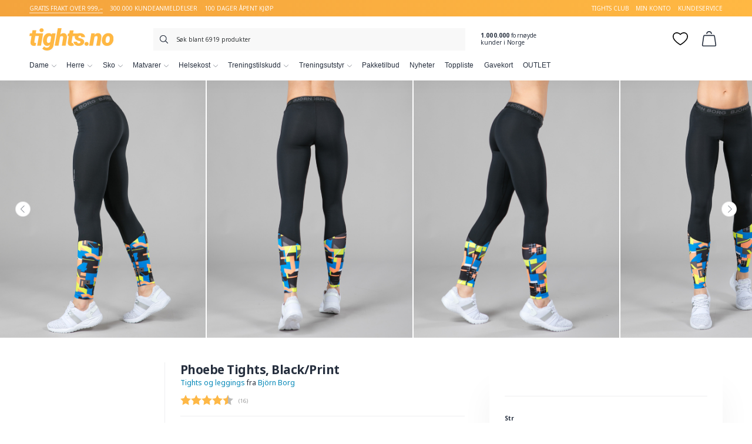

--- FILE ---
content_type: text/html; charset=UTF-8
request_url: https://www.tights.no/butikk/bj%C3%B6rn-borg-phoebe-tights-blackprint/
body_size: 25962
content:
<!DOCTYPE html><html lang="nb-NO" prefix="og: http://ogp.me/ns# product: https://ogp.me/ns/product#"><head><meta charset="UTF-8"><meta name="viewport" content="width=device-width, initial-scale=1, user-scalable=no, minimum-scale=1.0, maximum-scale=1.0"><link rel="profile" href="http://gmpg.org/xfn/11"><link rel="pingback" href=""> <script>window.dataLayer = window.dataLayer || [];
		function gtag() { dataLayer.push(arguments); }
		gtag('consent', 'default', {
			'ad_user_data': 'denied',
			'ad_personalization': 'denied',
			'ad_storage': 'denied',
			'analytics_storage': 'denied',
			'wait_for_update': 500,
		});</script> <script id="CookieConsent" src="https://policy.app.cookieinformation.com/uc.js" data-culture="NO" data-gcm-version="2.0" type="text/javascript"></script> <meta name='robots' content='max-image-preview:large' /><title>Björn Borg Phoebe Tights, Black/Print - tights.no</title><meta name="description" content="Stilige, praktiske tights fra Björn Borg!"/><meta name="robots" content="index, follow"/><link rel="canonical" href="https://www.tights.no/butikk/bj%c3%b6rn-borg-phoebe-tights-blackprint/" /><meta property="og:locale" content="nb_NO"><meta property="og:type" content="product"><meta property="og:title" content="Björn Borg Phoebe Tights, Black/Print - tights.no"><meta property="og:description" content="Stilige, praktiske tights fra Björn Borg!"><meta property="og:url" content="https://www.tights.no/butikk/bj%c3%b6rn-borg-phoebe-tights-blackprint/"><meta property="og:site_name" content="tights.no"><meta property="fb:app_id" content="1583961768493279"><meta property="og:image" content="https://www.tights.no/wp-content/uploads/sites/7/2017/09/W2A9998-950x1188.jpg"><meta property="og:image:secure_url" content="https://www.tights.no/wp-content/uploads/sites/7/2017/09/W2A9998-950x1188.jpg"><meta property="og:image:width" content="950"><meta property="og:image:height" content="1188"><meta property="og:image" content="https://www.tights.no/wp-content/uploads/sites/7/2017/09/W2A9999.jpg"><meta property="og:image:secure_url" content="https://www.tights.no/wp-content/uploads/sites/7/2017/09/W2A9999.jpg"><meta property="og:image" content="https://www.tights.no/wp-content/uploads/sites/7/2017/02/W2A0001.jpg"><meta property="og:image:secure_url" content="https://www.tights.no/wp-content/uploads/sites/7/2017/02/W2A0001.jpg"><meta property="og:image" content="https://www.tights.no/wp-content/uploads/sites/7/2017/02/W2A0002.jpg"><meta property="og:image:secure_url" content="https://www.tights.no/wp-content/uploads/sites/7/2017/02/W2A0002.jpg"><meta property="og:image" content="https://www.tights.no/wp-content/uploads/sites/7/2017/02/W2A0003.jpg"><meta property="og:image:secure_url" content="https://www.tights.no/wp-content/uploads/sites/7/2017/02/W2A0003.jpg"><meta property="product:brand" content="Björn Borg"><meta property="product:price:currency" content="NOK"><meta name="twitter:card" content="summary_large_image"><meta name="twitter:title" content="Björn Borg Phoebe Tights, Black/Print - tights.no"><meta name="twitter:description" content="Stilige, praktiske tights fra Björn Borg!"><meta name="twitter:site" content="@tights_no"><meta name="twitter:image" content="https://www.tights.no/wp-content/uploads/sites/7/2017/09/W2A9998-950x1188.jpg"> <script type="application/ld+json">{"@context":"https:\/\/schema.org\/","@graph":[{"@type":"BreadcrumbList","itemListElement":[{"@type":"ListItem","position":1,"item":{"name":"Home","@id":"https:\/\/www.tights.no"}},{"@type":"ListItem","position":2,"item":{"name":"Kl\u00e6r til Dame","@id":"https:\/\/www.tights.no\/kategori\/treningsklaer\/"}},{"@type":"ListItem","position":3,"item":{"name":"Tights og leggings","@id":"https:\/\/www.tights.no\/kategori\/treningsklaer\/tights\/"}},{"@type":"ListItem","position":4,"item":{"name":"Bj\u00f6rn Borg Phoebe Tights, Black\/Print","@id":"https:\/\/www.tights.no\/butikk\/bj%c3%b6rn-borg-phoebe-tights-blackprint\/"}}]}]}</script> <meta name="google-site-verification" content="ZeFtE-3loDIyR-XwX-FmBwyzcShLm5xo3dcoSPLvZzE" />  <script data-cfasync="false" data-pagespeed-no-defer>var gtm4wp_datalayer_name = "dataLayer";
	var dataLayer = dataLayer || [];
	const gtm4wp_use_sku_instead = false;
	const gtm4wp_currency = 'NOK';
	const gtm4wp_product_per_impression = 10;
	const gtm4wp_clear_ecommerce = false;</script> <link rel='stylesheet' id='wp-block-library-css' href='https://www.tights.no/wp-content/cache/busting/7/wp/wp-includes/css/dist/block-library/style.min-1649151003.css' type='text/css' media='all' /><style id='login-with-vipps-login-with-vipps-button-style-inline-css' type='text/css'>.vipps-button .block-editor-rich-text__editable{padding:0 3px}.continue-with-vipps-wrapper.center-block .button.continue-with-vipps{margin:0 auto;width:100%}.continue-with-vipps-wrapper{display:inline-block}.continue-with-vipps-wrapper a.button.continue-with-vipps img{display:inline;height:2ex;margin:0 2px;max-width:100%;vertical-align:text-bottom}.continue-with-vipps-wrapper a.button.continue-with-vipps:hover img{opacity:.9}.continue-with-vipps-wrapper a.button.continue-with-vipps.disabled img{opacity:.7}.continue-with-vipps-wrapper a.button.continue-with-vipps{background-color:#ff5b24;border:0;border-radius:5px;box-sizing:border-box;color:#fff;cursor:pointer;display:inline-block;font-size:22px;font-weight:400;height:48px;line-height:48px;padding:0;text-align:center}.continue-with-vipps-wrapper.inline a.button.continue-with-vipps{font-size:1em;font-weight:500;height:auto;line-height:2em;padding:5px 10px 4px}.continue-with-vipps-wrapper a.button.continue-with-vipps:focus{outline:0}#continue-with-vipps-wrapper a.button.continue-with-vipps:active,.continue-with-vipps-wrapper a.button.continue-with-vipps:active{border:0}.mobilepay-background{background-color:#5a78ff!important}.vipps-background{background-color:#ff5b24!important}</style><link data-minify="1" rel='stylesheet' id='wc-blocks-vendors-style-css' href='https://www.tights.no/wp-content/cache/min/7/wp-content/plugins/woocommerce/packages/woocommerce-blocks/build/wc-blocks-vendors-style-0a700136cd8f08c7071110587280202d.css' type='text/css' media='all' /><link data-minify="1" rel='stylesheet' id='wc-blocks-style-css' href='https://www.tights.no/wp-content/cache/min/7/wp-content/plugins/woocommerce/packages/woocommerce-blocks/build/wc-blocks-style-ff222411b71c352301ca616f2f31eb2e.css' type='text/css' media='all' /><style id='woocommerce-inline-inline-css' type='text/css'>.woocommerce form .form-row .required{visibility:visible}</style><link data-minify="1" rel='stylesheet' id='nhg-add-to-cart-css' href='https://www.tights.no/wp-content/cache/min/7/wp-content/plugins/nhg-add-to-cart/assets/css/add-to-cart-b0c5e2e3850a06d6ddb55bb09d1eb9d7.css' type='text/css' media='all' /><link data-minify="1" rel='stylesheet' id='nhg-benefit-codes-css' href='https://www.tights.no/wp-content/cache/min/7/wp-content/plugins/nhg-benefit-codes/assets/css/frontend-b552400e6e51f5d6b95100e43cc829c8.css' type='text/css' media='all' /><link data-minify="1" rel='stylesheet' id='product-filter-css' href='https://www.tights.no/wp-content/cache/min/7/wp-content/plugins/nhg-filter-products/assets/css/product-filter-66517a36f7d33e03c318d27c8fe044ea.css' type='text/css' media='all' /><link data-minify="1" rel='stylesheet' id='nhg-gutenberg-extension-css' href='https://www.tights.no/wp-content/cache/min/7/wp-content/plugins/nhg-gutenberg-extension/assets/css/styles-a393d7ef8c0508542742bc1c97074273.css' type='text/css' media='all' /><link data-minify="1" rel='stylesheet' id='nhg-image-hotspot-css' href='https://www.tights.no/wp-content/cache/min/7/wp-content/plugins/nhg-image-hotspot/assets/css/image-hotspots-2bace1610918834ac05ef825b9396344.css' type='text/css' media='all' /><link data-minify="1" rel='stylesheet' id='nhg-sync-hub-product-css' href='https://www.tights.no/wp-content/cache/min/7/wp-content/plugins/nhg-sync-hub/assets/css/frontend/product-667b17d9bdb72af01d1f96a8148f937e.css' type='text/css' media='all' /><link data-minify="1" rel='stylesheet' id='nhg-voyado-css' href='https://www.tights.no/wp-content/cache/min/7/wp-content/plugins/nhg-voyado/assets/css/style-1f74b6585f408e2f02c9305d1844dc0e.css' type='text/css' media='all' /><link data-minify="1" rel='stylesheet' id='nhg-add-to-cart-popup-css' href='https://www.tights.no/wp-content/cache/min/7/wp-content/plugins/nhg-add-to-cart-popup/assets/css/style-4f291cf68c7cbf39353e44da8b52a299.css' type='text/css' media='all' /><link data-minify="1" rel='stylesheet' id='nhg-backinstock-css' href='https://www.tights.no/wp-content/cache/min/7/wp-content/plugins/nhg-backinstock/assets/css/nhg-backinstock-d547cec832c16df8571095973f53a07f.css' type='text/css' media='all' /><link data-minify="1" rel='stylesheet' id='nhg-bundle-additional-info-main-css' href='https://www.tights.no/wp-content/cache/min/7/wp-content/plugins/nhg-bundle-additional-info/assets/css/bundle-additional-info-942494e2ca29d99a052c3544cf2071c8.css' type='text/css' media='all' /><link data-minify="1" rel='stylesheet' id='nhg-expiration-date-css' href='https://www.tights.no/wp-content/cache/min/7/wp-content/plugins/nhg-expiration-date/assets/css/nhg-expiration-date-dd230028612c9f615d6b1ad7b08562cd.css' type='text/css' media='all' /><link rel='stylesheet' id='nhglspo-front-product-css' href='https://www.tights.no/wp-content/cache/busting/7/wp-content/plugins/nhg-limited-special-price-offer/assets/css/front-product.min-1682340131.css' type='text/css' media='all' /><link data-minify="1" rel='stylesheet' id='nhg-linked-products-style-css' href='https://www.tights.no/wp-content/cache/min/7/wp-content/plugins/nhg-linked-products/assets/css/frontend-0ef9c565a662c060455d89b385fda88a.css' type='text/css' media='all' /><link data-minify="1" rel='stylesheet' id='nhg-lipscore-integration-css' href='https://www.tights.no/wp-content/cache/min/7/wp-content/plugins/nhg-lipscore/assets/css/lipscore-integration-d0ee18e52ddeb644abc6f1b55a0e1b25.css' type='text/css' media='all' /><link data-minify="1" rel='stylesheet' id='nhg-menu-icons-css' href='https://www.tights.no/wp-content/cache/min/7/wp-content/plugins/nhg-menu-icons/assets/css/nhg-menu-icons-5b0aa9cccab8c288edca54a49cfc944b.css' type='text/css' media='all' /><link data-minify="1" rel='stylesheet' id='nhg-product-attributes-css' href='https://www.tights.no/wp-content/cache/min/7/wp-content/plugins/nhg-product-attributes/assets/css/product-attributes-4ae52fffb348d9b5fddb9df1cc3ac188.css' type='text/css' media='all' /><link data-minify="1" rel='stylesheet' id='slick-css' href='https://www.tights.no/wp-content/cache/min/7/wp-content/plugins/nhg-product-enhanced-gallery/assets/slick-1.8.1/slick/slick-138db442fd45f5e81e6528b5326aa3ed.css' type='text/css' media='all' /><link data-minify="1" rel='stylesheet' id='slick-theme-css' href='https://www.tights.no/wp-content/cache/min/7/wp-content/plugins/nhg-product-enhanced-gallery/assets/slick-1.8.1/slick/slick-theme-e3731073d59b6972947d78e0941310db.css' type='text/css' media='all' /><link data-minify="1" rel='stylesheet' id='nhg-product-enhanced-gallery-product-frontend-css' href='https://www.tights.no/wp-content/cache/min/7/wp-content/plugins/nhg-product-enhanced-gallery/assets/css/product-frontend-0cb5509a1c82a41ec550573c5c428def.css' type='text/css' media='all' /><link data-minify="1" rel='stylesheet' id='nhg-product-groups-css' href='https://www.tights.no/wp-content/cache/min/7/wp-content/plugins/nhg-product-groups/assets/css/product-groups-c2eb6dc23752f42ec8c15d0e5267094b.css' type='text/css' media='all' /><link data-minify="1" rel='stylesheet' id='nhg-shop-look-style-css' href='https://www.tights.no/wp-content/cache/min/7/wp-content/plugins/nhg-shop-look/assets/css/frontend-d1611953ab6751005013099ac977be8d.css' type='text/css' media='all' /><link data-minify="1" rel='stylesheet' id='nhg-shopping-banner-css' href='https://www.tights.no/wp-content/cache/min/7/wp-content/plugins/nhg-shopping-banner/assets/css/style-cf327e36d43a056edcb6b05be2cf003a.css' type='text/css' media='all' /><link data-minify="1" rel='stylesheet' id='nhg-tag-discount-frontend-css' href='https://www.tights.no/wp-content/cache/min/7/wp-content/plugins/nhg-tag-discount/assets/css/frontend-ab5bd20b90ca818be693a802f036edca.css' type='text/css' media='all' /><style id='nhg-tag-discount-frontend-inline-css' type='text/css'>li.product.nhg-tag-discount-product-rule_12208 .product-img-wrap:before{box-shadow:0 0 0 3px #e1a3a9}.nhg-tag-discount-total-discount-rule_12208 td .amount{color:#e1a3a9}.nhg-tag-discount-badge-rule_12208{background-color:#e1a3a9;color:#fff}.nhg-tag-discount-cart-badge-rule_12208{background-color:#e1a3a9;color:#fff}li.product.nhg-tag-discount-product-rule_7618 .product-img-wrap:before{box-shadow:0 0 0 3px #d93}.nhg-tag-discount-total-discount-rule_7618 td .amount{color:#d93}.nhg-tag-discount-badge-rule_7618{background-color:#d93;color:#fff}.nhg-tag-discount-cart-badge-rule_7618{background-color:#d93;color:#fff}</style><link data-minify="1" rel='stylesheet' id='nhg-three-for-two-css' href='https://www.tights.no/wp-content/cache/min/7/wp-content/plugins/nhg-three-for-two/assets/css/nhg-three-for-two-b69870d6a9cc3fe4d91df43489603ff5.css' type='text/css' media='all' /><style id='nhg-three-for-two-inline-css' type='text/css'>li.product.product-three-for-two .product-img-wrap:before{box-shadow:0 0 0 3px #ffe0e3}.three-for-two-badge{background-color:#ffe0e3;color:#000}.woocommerce-cart .total-three-for-two-discount td .amount{color:#ffe0e3}.three-for-two-cart-title{background-color:#ffe0e3;color:#000}</style><link data-minify="1" rel='stylesheet' id='nhg-two-for-one-css' href='https://www.tights.no/wp-content/cache/min/7/wp-content/plugins/nhg-two-for-one/assets/css/nhg-two-for-one-8b34b681eaf533b83789ec41a86e8b91.css' type='text/css' media='all' /><style id='nhg-two-for-one-inline-css' type='text/css'>li.product.product-two-for-one .product-img-wrap:before{box-shadow:0 0 0 3px #FFF6CB}.two-for-one-badge{background-color:#FFF6CB;color:#262F3E}.woocommerce-cart .total-two-for-one-discount td .amount{color:#FFF6CB}.two-for-one-cart-title{background-color:#FFF6CB;color:#262F3E}</style><link data-minify="1" rel='stylesheet' id='nhg-typesense-autocomplete-css' href='https://www.tights.no/wp-content/cache/min/7/wp-content/plugins/nhg-typesense-search/assets/css/autocomplete-5961978f8aca809eef11add41fc9a509.css' type='text/css' media='all' /><link data-minify="1" rel='stylesheet' id='nhg-wishlist-css' href='https://www.tights.no/wp-content/cache/min/7/wp-content/plugins/nhg-wishlist/assets/css/styles-cb0d188ec3859fd73ca7ac6056250fd1.css' type='text/css' media='all' /><link data-minify="1" rel='stylesheet' id='nhg-wishlist-modal-css' href='https://www.tights.no/wp-content/cache/min/7/wp-content/plugins/nhg-wishlist/assets/css/modal-4e00d2da0f802b21907950d033b58174.css' type='text/css' media='all' /><link data-minify="1" rel='stylesheet' id='nhg-x-for-y-deals-frontend-css' href='https://www.tights.no/wp-content/cache/min/7/wp-content/plugins/nhg-x-for-y-deals/assets/css/frontend-4fade917b2355ffb06ed6fa7448e68d6.css' type='text/css' media='all' /><style id='nhg-x-for-y-deals-frontend-inline-css' type='text/css'>li.product.nhg-pick-and-mix-product .product-img-wrap:before{box-shadow:0 0 0 3px #6c1bd6}.nhg-pick-and-mix-total-discount td .amount{color:#6c1bd6}li.product.nhg-x-for-y-deal-product-4_3_11292 .product-img-wrap:before{box-shadow:0 0 0 3px #ffe9af}.nhg-x-for-y-deal-total-discount-4_3_11292 td .amount{color:#ffe9af}.nhg-x-for-y-deal-badge-4_3_11292{background-color:#ffe9af;color:#262f3e}.nhg-x-for-y-deal-cart-badge-4_3_11292{background-color:#ffe9af;color:#262f3e}li.product.nhg-x-for-y-deal-product-7_5_11293 .product-img-wrap:before{box-shadow:0 0 0 3px #ffe9af}.nhg-x-for-y-deal-total-discount-7_5_11293 td .amount{color:#ffe9af}.nhg-x-for-y-deal-badge-7_5_11293{background-color:#ffe9af;color:#262f3e}.nhg-x-for-y-deal-cart-badge-7_5_11293{background-color:#ffe9af;color:#262f3e}li.product.nhg-x-for-y-deal-product-10_7_11294 .product-img-wrap:before{box-shadow:0 0 0 3px #ffb923}.nhg-x-for-y-deal-total-discount-10_7_11294 td .amount{color:#ffb923}.nhg-x-for-y-deal-badge-10_7_11294{background-color:#ffb923;color:#262f3e}.nhg-x-for-y-deal-cart-badge-10_7_11294{background-color:#ffb923;color:#262f3e}</style><link data-minify="1" rel='stylesheet' id='brands-styles-css' href='https://www.tights.no/wp-content/cache/min/7/wp-content/plugins/woocommerce-brands/assets/css/style-68bc846d34335830fcf26fbd234ba42a.css' type='text/css' media='all' /><link data-minify="1" rel='stylesheet' id='instabox-style-css' href='https://www.tights.no/wp-content/cache/min/7/wp-content/plugins/instabox-for-woocommerce/assets/css/instabox-for-woocommerce-26c44a8a01b2454ae18ffe71c2303026.css' type='text/css' media='all' /><link data-minify="1" rel='stylesheet' id='uikit-css' href='https://www.tights.no/wp-content/cache/min/7/wp-content/themes/proto/uikit/css/uikit-e66005449d6ded8b140ded06d2c8bbb3.css' type='text/css' media='all' /><link data-minify="1" rel='stylesheet' id='style-css' href='https://www.tights.no/wp-content/cache/min/7/wp-content/themes/tights2/css/theme-d82ab10bc4e7efd60b4e7dd6bb7985d0.css' type='text/css' media='all' /><link data-minify="1" rel='stylesheet' id='login-with-vipps-css' href='https://www.tights.no/wp-content/cache/min/7/wp-content/plugins/login-with-vipps/css/login-with-vipps-62e3a1219658609781215dc5e37d8068.css' type='text/css' media='all' /><style id='login-with-vipps-inline-css' type='text/css'>.woocommerce-MyAccount-navigation ul li.woocommerce-MyAccount-navigation-link--vipps a::before{background-image:url(https://www.tights.no/wp-content/plugins/login-with-vipps/img/vmp-logo.png)}</style><link data-minify="1" rel='stylesheet' id='select2-css' href='https://www.tights.no/wp-content/cache/min/7/wp-content/plugins/woocommerce/assets/css/select2-6772612d22bf91d79237175975648e4b.css' type='text/css' media='all' /><link data-minify="1" rel='stylesheet' id='nhg-product-enhanced-selects-css' href='https://www.tights.no/wp-content/cache/min/7/wp-content/plugins/nhg-product-enhanced-selects/assets/css/product-057a77a4f3eb7f5e5ebb6776596e7b1b.css' type='text/css' media='all' /><link data-minify="1" rel='stylesheet' id='vipps-gw-css' href='https://www.tights.no/wp-content/cache/min/7/wp-content/plugins/woo-vipps/css/vipps-6eea2059de6989356845a87498d3b51a.css' type='text/css' media='all' /><link data-minify="1" rel='stylesheet' id='nhg-reward-club-css' href='https://www.tights.no/wp-content/cache/min/7/wp-content/plugins/nhg-reward-club/assets/css/styles-6e1b8bc5f61f7ce5d12a0e9aadacf10f.css' type='text/css' media='all' /><style id='nhg-reward-club-inline-css' type='text/css'>:root{--reward:rgb(247,135,89)}.price.rewardclub-price del::after{content:" "!important}.rewardclub-product .price.wc-price del::after{content:" "!important}.rewardclub-product-simple-design .price.wc-price del::after{content:" "}.ais-hits--item .rewardclub-price del::after{content:" "}.rewardclub-product .price.wc-price ins::after{content:" medlem"!important}.rewardclub-product-simple-design .price.wc-price ins::after{content:" medlem"}.ais-hits--item .rewardclub-price ins::after{content:" medlem"!important}</style><link data-minify="1" rel='stylesheet' id='nhg-free-shipping-progressbar-css' href='https://www.tights.no/wp-content/cache/min/7/wp-content/plugins/nhg-free-shipping-progressbar/assets/css/style-bf09153c1d7763390f07a5d576dbd1e5.css' type='text/css' media='all' /><link data-minify="1" rel='stylesheet' id='lipscore-styles-css' href='https://www.tights.no/wp-content/cache/min/7/wp-content/plugins/lipscore/assets/css/widget-83ce17fd578d1534f7815584250c5099.css' type='text/css' media='all' /> <script type="text/template" id="tmpl-variation-template"><div class="woocommerce-variation-description">{{{ data.variation.variation_description }}}</div>
	<div class="woocommerce-variation-price">{{{ data.variation.price_html }}}</div>
	<div class="woocommerce-variation-availability">{{{ data.variation.availability_html }}}</div></script> <script type="text/template" id="tmpl-unavailable-variation-template"><p>Beklager, dette produktet er ikke tilgjengelig. Vennligst velg en annen kombinasjon.</p></script> <script type='text/javascript' src='https://www.tights.no/wp-content/cache/busting/7/wp/wp-includes/js/jquery/jquery.min-1649151003.js' id='jquery-core-js'></script> <script data-minify="1" type='text/javascript' src='https://www.tights.no/wp-content/cache/min/7/wp-content/plugins/gift-up/view/giftup-cart-102ade78952e628e6ccf434538b662d0.js' id='giftup-cart-script-js'></script> <script>(function(i,s,o,g,r,a,m){i['RedealObject']=r;i[r]=i[r]||function(){(i[r].q=i[r].q||[]).push(arguments)},i[r].l=1*new Date();a=s.createElement(o),m=s.getElementsByTagName(o)[0];a.async=1;a.src=g;m.parentNode.insertBefore(a,m)})(window, document, 'script', 'https://static.redeal.se/widget/js/redeal.js', 'redeal');

							
				window.addEventListener('CookieInformationConsentSubmitted', function () {
					if ( window.CookieInformation.getConsentGivenFor('cookie_cat_marketing') ) {
						redeal('cornerwidget');
					}
				});</script>   <script data-cfasync="false" data-pagespeed-no-defer type="text/javascript">var dataLayer_content = {"pagePostType":"product","pagePostType2":"single-product","customerTotalOrders":0,"customerTotalOrderValue":0,"customerFirstName":"","customerLastName":"","customerBillingFirstName":"","customerBillingLastName":"","customerBillingCompany":"","customerBillingAddress1":"","customerBillingAddress2":"","customerBillingCity":"","customerBillingState":"","customerBillingPostcode":"","customerBillingCountry":"","customerBillingEmail":"","customerBillingEmailHash":"","customerBillingPhone":"","customerShippingFirstName":"","customerShippingLastName":"","customerShippingCompany":"","customerShippingAddress1":"","customerShippingAddress2":"","customerShippingCity":"","customerShippingState":"","customerShippingPostcode":"","customerShippingCountry":"","cartContent":{"totals":{"applied_coupons":[],"discount_total":0,"subtotal":0,"total":0},"items":[]},"productRatingCounts":[],"productAverageRating":0,"productReviewCount":0,"productType":"variable","productIsVariable":1};
	dataLayer.push( dataLayer_content );</script> <script data-cfasync="false">(function(w,d,s,l,i){w[l]=w[l]||[];w[l].push({'gtm.start':
new Date().getTime(),event:'gtm.js'});var f=d.getElementsByTagName(s)[0],
j=d.createElement(s),dl=l!='dataLayer'?'&l='+l:'';j.async=true;j.src=
'//www.googletagmanager.com/gtm.js?id='+i+dl;f.parentNode.insertBefore(j,f);
})(window,document,'script','dataLayer','GTM-T5N57K4');</script>  <script data-cfasync="false" type="text/javascript">/* <![CDATA[ */ //<![CDATA[
            window.lipscoreInit = function() {
                lipscore.init({
                    apiKey: "44c2ee5984518c2663d63e29"
                });
            };
            (function() {
                var scr = document.createElement('script'); scr.async = 1; scr.setAttribute("data-cfasync", false);
                scr.charset = "utf-8";
                scr.src = "https://static.lipscore.com/assets/no/lipscore-v1.js";
                document.getElementsByTagName('head')[0].appendChild(scr);
            })();
            //]]> /* ]]> */</script> <style>.price.pdp-price .woocommerce-Price-amount.amount{background:url(https://www.tights.no/wp-content/uploads/sites/7/2022/11/gold-bg2.jpeg) top center;background-size:cover;-webkit-text-fill-color:transparent;-webkit-background-clip:text}</style><noscript><style>.woocommerce-product-gallery{opacity:1!important}</style></noscript><style>a[href="https://www.tights.no/vipps_checkout/"]{-webkit-touch-callout:none}</style><link href="https://fonts.googleapis.com/css?family=Noto+Sans:400,400i,700|Open+Sans:800" rel="stylesheet"><link rel="icon" href="https://www.tights.no/wp-content/uploads/sites/7/2021/08/cropped-favicon-512x512-1-32x32.png" sizes="32x32" /><link rel="icon" href="https://www.tights.no/wp-content/uploads/sites/7/2021/08/cropped-favicon-512x512-1-192x192.png" sizes="192x192" /><link rel="apple-touch-icon" href="https://www.tights.no/wp-content/uploads/sites/7/2021/08/cropped-favicon-512x512-1-180x180.png" /><meta name="msapplication-TileImage" content="https://www.tights.no/wp-content/uploads/sites/7/2021/08/cropped-favicon-512x512-1-270x270.png" /><style type="text/css" id="wp-custom-css">.extra-mobile-button{display:none}.banner-position-relative{z-index:1}</style><noscript><style id="rocket-lazyload-nojs-css">.rll-youtube-player,[data-lazy-src]{display:none!important}</style></noscript></head><body class="product-template-default single single-product postid-300269 wp-embed-responsive theme-proto woocommerce woocommerce-page crop crop-4-5 product-style-carousel"> <noscript><iframe src="https://www.googletagmanager.com/ns.html?id=GTM-T5N57K4" height="0" width="0" style="display:none;visibility:hidden" aria-hidden="true"></iframe></noscript><div id="page" class="hfeed site"><header id="masthead" class="site-header style-regular" role="banner"><div class="site-header-userbar"><div class="container"><div class="desktop"><ul class="bullet-points"><li>GRATIS FRAKT OVER 999,–</li><li>300.000 kundeanmeldelser</li><li>100 DAGER ÅPENT KJØP</li></ul><div class="menu-userbar-container"><ul id="menu-userbar" class="menu"><li id="menu-item-11353746" class="menu-item menu-item-type-custom menu-item-object-custom menu-item-11353746"><a href="https://www.tights.no/kampanje/tightsclub/">tights club</a></li><li id="menu-item-828658" class="menu-item menu-item-type-post_type menu-item-object-page menu-item-828658"><a href="https://www.tights.no/min-konto/">Min konto</a></li><li id="menu-item-828659" class="menu-item menu-item-type-post_type menu-item-object-page menu-item-828659"><a href="https://www.tights.no/kundeservice/">Kundeservice</a></li></ul></div></div><div class="mobile"> GRATIS FRAKT OVER 999,– <span class="right">300.000 kundeanmeldelser</span></div></div></div><div class="site-header-topbar"><div class="container"><div><div class="site-branding"> <a href="https://www.tights.no/" id="site-logo" class="site-logo-link" rel="home" itemprop="url"> <img src="https://www.tights.no/wp-content/themes/tights2/img/logo4.svg" class="site-logo" alt="tights.no" itemprop="logo" /> </a></div><div class="header-buttons"> <button class="header-button header-button-toggle mobile" id="header-button-nav" data-nav-location="handheld-navigation" aria-controls="primary-navigation" aria-expanded="false"> <svg class="icon svg-icon" xmlns="http://www.w3.org/2000/svg" viewBox="0 0 24 24"><defs><style>.a{fill:none;stroke:#000;stroke-linecap:round;stroke-linejoin:round;stroke-width:1.5px}</style></defs><line class="a" x1="2.25" y1="18.003" x2="21.75" y2="18.003"/><line class="a" x1="2.25" y1="12.003" x2="18.75" y2="12.003"/><line class="a" x1="2.25" y1="6.003" x2="21.75" y2="6.003"/></svg> </button> <a class="header-button header-button-cart" href="https://www.tights.no/handlekurv/" title="Se din handlekurv"> <svg class="icon svg-icon" xmlns="http://www.w3.org/2000/svg" viewBox="0 0 24 24"><defs><style>.a{fill:none;stroke:#000;stroke-linecap:round;stroke-linejoin:round;stroke-width:1.5px}</style></defs><path class="a" d="M19.049,6.75H4.936A1.4,1.4,0,0,0,3.5,7.907l-2,13.915A1.357,1.357,0,0,0,2.937,23.25H21.048a1.356,1.356,0,0,0,1.436-1.428l-2-13.915A1.4,1.4,0,0,0,19.049,6.75Z"/><path class="a" d="M15.662,3.807A3.765,3.765,0,0,0,11.976.75h0A3.763,3.763,0,0,0,8.3,3.788"/></svg> <span class="cart-count-fragment"></span> <span class="label">Handlekurv</span> </a><div class="header-wishlist-wrap"> <a class="header-button header-button-wishlist" href="https://www.tights.no/favoritter/" title="Se dine favoritter"> <svg class="icon svg-icon" xmlns="http://www.w3.org/2000/svg" viewBox="0 0 512 512"> <g> <path xmlns="http://www.w3.org/2000/svg" d="m489.864 101.1a130.755 130.755 0 0 0 -60.164-50.89c-28.112-11.8-59.687-13.924-91.309-6.127-28.978 7.146-57.204 22.645-82.391 45.129-25.189-22.486-53.418-37.986-82.4-45.131-31.623-7.8-63.2-5.674-91.312 6.134a130.755 130.755 0 0 0 -60.161 50.9c-15.02 23.744-22.661 52.619-22.097 83.5 2.504 137.285 207.006 262.122 247.976 285.755a16 16 0 0 0 15.989 0c40.974-23.636 245.494-148.495 247.976-285.779.558-30.879-7.086-59.751-22.107-83.491zm-9.887 82.916c-.8 44.388-30.39 96.139-85.563 149.655-51.095 49.558-109.214 86.912-138.414 104.293-29.2-17.378-87.31-54.727-138.4-104.287-55.176-53.512-84.766-105.259-85.576-149.646-.884-48.467 22.539-87.462 62.656-104.313a106.644 106.644 0 0 1 41.511-8.238c36.795 0 75.717 17.812 108.4 51.046a16 16 0 0 0 22.815 0c45.406-46.17 102.85-62.573 149.9-42.811 40.121 16.845 63.547 55.834 62.671 104.298z" fill="#000000" ></path> </g> </svg> <span class="wishlist-count-fragment badge" data-wishlist-amount=""></span> <span class="label">Favoritter</span> </a><div class="wishlist-dropdown hidden"></div></div> <button class="header-button header-button-search" title="Åpne søk"> <svg class="icon svg-icon" xmlns="http://www.w3.org/2000/svg" viewBox="0 0 24 24"><defs><style>.a{fill:none;stroke:#000;stroke-linecap:round;stroke-linejoin:round;stroke-width:1.5px}</style></defs><circle class="a" cx="9.813" cy="9.812" r="9.063" transform="translate(-3.056 4.62) rotate(-23.025)"/><line class="a" x1="16.221" y1="16.22" x2="23.25" y2="23.25"/></svg> <span class="label">Søk</span> </button></div></div><div class="site-search"><form role="search" method="get" class="woocommerce-product-search" action="https://www.tights.no/"> <label class="screen-reader-text" for="woocommerce-product-search-field-0">Søk etter:</label><div class="input-icon-wrap"> <svg class="icon svg-icon" xmlns="http://www.w3.org/2000/svg" viewBox="0 0 24 24"><defs><style>.a{fill:none;stroke:#000;stroke-linecap:round;stroke-linejoin:round;stroke-width:1.5px}</style></defs><circle class="a" cx="9.813" cy="9.812" r="9.063" transform="translate(-3.056 4.62) rotate(-23.025)"/><line class="a" x1="16.221" y1="16.22" x2="23.25" y2="23.25"/></svg> <input type="search" id="woocommerce-product-search-field-0" class="search-field" placeholder="Søk blant 6919 produkter" value="" name="s" title="Søk blant 6919 produkter" /></div> <input type="hidden" name="post_type" value="product" /></form><div id="nhg-typesense-autocomplete-1" class="nhg-typesense-autocomplete-search hidden" data-search_url="https://www.tights.no/?s=" data-placeholder="Søk blant 6919 produkter" title="Søk blant 6919 produkter"></div> <script type="text/html" id="tmpl-nhg-typesense-autocomplete-header"><div class="autocomplete-header">
		<div class="autocomplete-header-title">{{{ data.name }}}</div>
		<div class="clear"></div>
	</div></script> <script type="text/html" id="tmpl-nhg-typesense-autocomplete-item"><a class="suggestion-link" href="{{ data.document.permalink }}" title="{{ data.document.name }}">
		<# if ( data.document.thumbnail_url ) { #>
			<img class="suggestion-post-thumbnail" src="{{ data.document.thumbnail_url }}" alt="{{ data.document.name }}">
		<# } #>
		<div class="suggestion-post-attributes">
			<div class="suggestion-post-title">{{{ data.formatted.name }}}</div>
			<div class="suggestion-post-content">{{{ data.formatted.description }}}</div>
		</div>
	</a></script> <script type="text/html" id="tmpl-nhg-typesense-autocomplete-term"><a class="suggestion-link" href="{{ data.document.permalink }}" title="{{ data.document.name }}">
		<span class="suggestion-post-title">
			<# if ( data.document.parent && data.document.parent.length > 0 ) {
				for (var index in data.document.parent) { #>
					{{data.document.parent[index]}}{{' '}}&#62;{{' '}}
				<# }
			} #>
			{{{ data._highlightResult.name.value }}}
		</span>
	</a></script> <script type="text/html" id="tmpl-nhg-typesense-autocomplete-empty"><div class="nhg-typesense-autocomplete-empty">
		Ingen resultater samsvarte med søket ditt <strong class="empty-query">"{{ data.query }}"</strong>
	</div></script> </div><div class="promo desktop"> <span class="text"><b>1.000.000</b> fornøyde<br /> kunder i Norge </span></div><div class="nhg-free-shipping-progressbar" style="color: #0a0a0a" data-shipping-threshold="997" data-shipping-cart-notifications-eligible="&lt;p&gt;Du har &lt;strong&gt;gratis frakt!&lt;/strong&gt; 🤩&lt;/p&gt; " data-shipping-cart-notifications-left="&lt;p&gt;&lt;b class=&quot;highlight&quot;&gt;Tips!&lt;/b&gt; Kjøp for &lt;b&gt;%s&lt;/b&gt; mer og få gratis frakt!&lt;/p&gt; " data-shipping-progress-fill-color="#ffb843" ><div class="fsp-header"><div class="fsp-desc js-progress-desc"></div></div><div class="fsp-progressbar" style="background-color: #ffffff;" ><div class="fsp-progressbar__progress js-progressbar-progress"></div></div></div></div></div><div class="site-header-navbar"><div class="container"><nav id="site-navigation" class="main-navigation" role="navigation" aria-label="Primærmeny"><div class="primary-navigation desktop"><ul id="menu-hovedmeny" class="menu"><li data-len="0" class=" menu-item menu-item-type-taxonomy menu-item-object-product_cat current-product-ancestor current-menu-parent current-product-parent menu_item_parent menu_item_parent"><a href="https://www.tights.no/kategori/treningsklaer/">Dame<svg class="icon svg-icon" id="Regular" xmlns="http://www.w3.org/2000/svg" viewBox="0 0 24 24"><defs><style>.a{fill:none;stroke:#000;stroke-linecap:round;stroke-linejoin:round;stroke-width:1.5px;fill-rule:evenodd}</style></defs><path class="a" d="M23.25,7.311,12.53,18.03a.749.749,0,0,1-1.06,0L.75,7.311"/></svg></a><div class="megaMenu"><div class="container"><div class="menuLft"><ul><li class="section-header">Klær til Dame</li><li class="treningsklaer-old"><a href="https://www.tights.no/kategori/treningsklaer/">Alle kategorier</a></li><li style="display:none;" class="treningsklaer-new"><a href="https://www.tights.no/klaer-dame">Alle kategorier</a></li><li class="treningsklaer-news"><a href="https://www.tights.no/kategori/treningsklaer/?orderby=date">Nyheter</a></li><li><a href="https://www.tights.no/kategori/treningsklaer/tights/">Tights og leggings</a></li><li><a href="https://www.tights.no/kategori/treningsklaer/turtoy/">Turtøy</a></li><li><a href="https://www.tights.no/kategori/treningsklaer/shorts-dame/">Shorts</a></li><li><a href="https://www.tights.no/kategori/treningsklaer/kjoler-og-jumpsuits/">Kjoler og Jumpsuits</a></li><li><a href="https://www.tights.no/kategori/treningsklaer/bukser/">Bukser</a></li><li><a href="https://www.tights.no/kategori/treningsklaer/sports-bh/">Sports-BH</a></li><li><a href="https://www.tights.no/kategori/treningsklaer/topper/">T-skjorter og Topper</a></li><li><a href="https://www.tights.no/kategori/treningsklaer/gensere-og-longsleeves/">Gensere</a></li><li><a href="https://www.tights.no/kategori/treningsklaer/jakker/">Jakker</a></li><li><a href="https://www.tights.no/kategori/treningsklaer/accessories/">Accessories</a></li><li><a href="https://www.tights.no/kategori/treningsklaer/undertoy/">Undertøy</a></li><li><a href="https://www.tights.no/kategori/treningsklaer/badetoy/">Badetøy</a></li><li><a href="https://www.tights.no/kategori/treningsklaer/lopesko/">Løpesko</a></li><li><a href="https://www.tights.no/kategori/treningsklaer/sneakers/">Sneakers</a></li><li><a href="https://www.tights.no/kategori/treningsklaer/treningssko/">Treningssko</a></li><li><a href="https://www.tights.no/kategori/treningsklaer/tursko/">Tursko</a></li></ul></div><div class="menuRgt"></div></div></div></li></li><li data-len="0" class=" menu-item menu-item-type-taxonomy menu-item-object-product_cat menu_item_parent"><a href="https://www.tights.no/kategori/treningsklaer-herre/">Herre<svg class="icon svg-icon" id="Regular" xmlns="http://www.w3.org/2000/svg" viewBox="0 0 24 24"><defs><style>.a{fill:none;stroke:#000;stroke-linecap:round;stroke-linejoin:round;stroke-width:1.5px;fill-rule:evenodd}</style></defs><path class="a" d="M23.25,7.311,12.53,18.03a.749.749,0,0,1-1.06,0L.75,7.311"/></svg></a><div class="megaMenu"><div class="container"><div class="menuLft"><ul><li class="section-header">Klær til herre</li><li class="treningsklaer-herre-old"><a href="https://www.tights.no/kategori/treningsklaer-herre/">Alle kategorier</a></li><li class="treningsklaer-herre-news"><a href="https://www.tights.no/kategori/treningsklaer-herre/?orderby=date">Nyheter</a></li><li><a href="https://www.tights.no/kategori/treningsklaer-herre/bukse-treningsbukse/">Bukse &amp; Treningsbukse</a></li><li><a href="https://www.tights.no/kategori/treningsklaer-herre/treningsgenser-longsleeve/">Longsleeves &amp; Hoodies</a></li><li><a href="https://www.tights.no/kategori/treningsklaer-herre/luer-og-hodeplagg-herre/">Luer &amp; Hodeplagg</a></li><li><a href="https://www.tights.no/kategori/treningsklaer-herre/shorts/">Shorts</a></li><li><a href="https://www.tights.no/kategori/treningsklaer-herre/singlet/">Singlet</a></li><li><a href="https://www.tights.no/kategori/treningsklaer-herre/sokker-treningsklaer-herre/">Sokker</a></li><li><a href="https://www.tights.no/kategori/treningsklaer-herre/t-skjorter-treningsklaer-herre/">T-Skjorter (Herre)</a></li><li><a href="https://www.tights.no/kategori/treningsklaer-herre/tights-treningsklaer-herre/">Tights (herre)</a></li><li><a href="https://www.tights.no/kategori/treningsklaer-herre/jakke/">Jakke</a></li><li><a href="https://www.tights.no/kategori/treningsklaer-herre/turtoy-herre/">Turtøy (Herre)</a></li><li><a href="https://www.tights.no/kategori/treningsklaer-herre/superundertoy-treningsklaer-herre/">Ull/Superundertøy</a></li><li><a href="https://www.tights.no/kategori/treningsklaer-herre/undertoy-treningsklaer-herre/">Undertøy</a></li><li><a href="https://www.tights.no/kategori/treningsklaer-herre/arm-og-legg-sleeves-treningsklaer-herre/">Arm og legg sleeves</a></li><li><a href="https://www.tights.no/kategori/treningsklaer-herre/accessories-treningsklaer-herre/">Accessories</a></li></ul></div><div class="menuRgt"></div></div></div></li><li data-len="0" class=" menu-item menu-item-type-taxonomy menu-item-object-product_cat menu_item_parent"><a href="https://www.tights.no/kategori/sko/">Sko<svg class="icon svg-icon" id="Regular" xmlns="http://www.w3.org/2000/svg" viewBox="0 0 24 24"><defs><style>.a{fill:none;stroke:#000;stroke-linecap:round;stroke-linejoin:round;stroke-width:1.5px;fill-rule:evenodd}</style></defs><path class="a" d="M23.25,7.311,12.53,18.03a.749.749,0,0,1-1.06,0L.75,7.311"/></svg></a><div class="megaMenu"><div class="container"><div class="menuLft"><ul><li class="section-header">Sko</li><li class="sko-old"><a href="https://www.tights.no/kategori/sko/">Alle kategorier</a></li><li class="sko-news"><a href="https://www.tights.no/kategori/sko/?orderby=date">Nyheter</a></li><li><a href="https://www.tights.no/kategori/sko/skopleie-og-tilbehor/">Skopleie og tilbehør</a></li><li><a href="https://www.tights.no/kategori/sko/fritidssko/">Fritidssko</a></li><li><a href="https://www.tights.no/kategori/sko/damesko/">Damesko</a></li><li><a href="https://www.tights.no/kategori/sko/herresko/">Herresko</a></li></ul></div><div class="menuRgt"></div></div></div></li><li data-len="0" class=" menu-item menu-item-type-taxonomy menu-item-object-product_cat menu_item_parent"><a href="https://www.tights.no/kategori/smartmat/">Matvarer<svg class="icon svg-icon" id="Regular" xmlns="http://www.w3.org/2000/svg" viewBox="0 0 24 24"><defs><style>.a{fill:none;stroke:#000;stroke-linecap:round;stroke-linejoin:round;stroke-width:1.5px;fill-rule:evenodd}</style></defs><path class="a" d="M23.25,7.311,12.53,18.03a.749.749,0,0,1-1.06,0L.75,7.311"/></svg></a><div class="megaMenu"><div class="container"><div class="menuLft"><ul><li class="section-header">Matvarer</li><li class="smartmat-old"><a href="https://www.tights.no/kategori/smartmat/">Alle kategorier</a></li><li class="smartmat-news"><a href="https://www.tights.no/kategori/smartmat/?orderby=date">Nyheter</a></li><li><a href="https://www.tights.no/kategori/smartmat/datodeal/">DATODEAL!</a></li><li><a href="https://www.tights.no/kategori/smartmat/drikke/">Drikke</a></li><li><a href="https://www.tights.no/kategori/smartmat/frokost-mellommaltid/">Frokost &amp; mellommåltid</a></li><li><a href="https://www.tights.no/kategori/smartmat/kostholdsbehov/">Kostholdsbehov</a></li><li><a href="https://www.tights.no/kategori/smartmat/lunsj-og-middag/">Lunsj &amp; middag</a></li><li><a href="https://www.tights.no/kategori/smartmat/notter-fro-mel-torket-frukt/">Nøtter, frø, mel &amp; tørket frukt</a></li><li><a href="https://www.tights.no/kategori/smartmat/oljer/">Oljer</a></li><li><a href="https://www.tights.no/kategori/smartmat/proteinbarer/">Proteinbarer</a></li><li><a href="https://www.tights.no/kategori/smartmat/snacks-godteri-dessert/">Snacks, godteri &amp; dessert</a></li></ul></div><div class="menuRgt"></div></div></div></li><li data-len="0" class=" menu-item menu-item-type-taxonomy menu-item-object-product_cat menu_item_parent"><a href="https://www.tights.no/kategori/sunnhet-helse/">Helsekost<svg class="icon svg-icon" id="Regular" xmlns="http://www.w3.org/2000/svg" viewBox="0 0 24 24"><defs><style>.a{fill:none;stroke:#000;stroke-linecap:round;stroke-linejoin:round;stroke-width:1.5px;fill-rule:evenodd}</style></defs><path class="a" d="M23.25,7.311,12.53,18.03a.749.749,0,0,1-1.06,0L.75,7.311"/></svg></a><div class="megaMenu"><div class="container"><div class="menuLft"><ul><li class="section-header">Helsekost</li><li class="sunnhet-helse-old"><a href="https://www.tights.no/kategori/sunnhet-helse/">Alle kategorier</a></li><li class="sunnhet-helse-news"><a href="https://www.tights.no/kategori/sunnhet-helse/?orderby=date">Nyheter</a></li><li><a href="https://www.tights.no/kategori/sunnhet-helse/godt-for-magen/">Godt for magen</a></li><li><a href="https://www.tights.no/kategori/sunnhet-helse/plantebasert-helsekost/">Plantebasert helsekost</a></li><li><a href="https://www.tights.no/kategori/sunnhet-helse/har-negler-hud/">Hår, negler &amp; hud</a></li><li><a href="https://www.tights.no/kategori/sunnhet-helse/kollagen/">Kollagen</a></li><li><a href="https://www.tights.no/kategori/sunnhet-helse/omega-3-fettsyrer/">Omega-3 &amp; fettsyrer</a></li><li><a href="https://www.tights.no/kategori/sunnhet-helse/sovn-stress-avslapning/">Søvn, stress &amp; avslapning</a></li><li><a href="https://www.tights.no/kategori/sunnhet-helse/vitaminer-mineraler/">Vitaminer &amp; mineraler</a></li></ul></div><div class="menuRgt"></div></div></div></li><li data-len="0" class="cat-treningstilskudd menu-item menu-item-type-taxonomy menu-item-object-product_cat menu_item_parent"><a href="https://www.tights.no/kategori/kosttilskudd/">Treningstilskudd<svg class="icon svg-icon" id="Regular" xmlns="http://www.w3.org/2000/svg" viewBox="0 0 24 24"><defs><style>.a{fill:none;stroke:#000;stroke-linecap:round;stroke-linejoin:round;stroke-width:1.5px;fill-rule:evenodd}</style></defs><path class="a" d="M23.25,7.311,12.53,18.03a.749.749,0,0,1-1.06,0L.75,7.311"/></svg></a><div class="megaMenu"><div class="container"><div class="menuLft"><ul><li class="section-header">Treningstilskudd</li><li class="kosttilskudd-old"><a href="https://www.tights.no/kategori/kosttilskudd/">Alle kategorier</a></li><li class="kosttilskudd-news"><a href="https://www.tights.no/kategori/kosttilskudd/?orderby=date">Nyheter</a></li><li><a href="https://www.tights.no/kategori/kosttilskudd/energi-utholdenhet/">Energi &amp; utholdenhet</a></li><li><a href="https://www.tights.no/kategori/kosttilskudd/protein-styrke/">Protein &amp; styrke</a></li><li><a href="https://www.tights.no/kategori/kosttilskudd/fettforbrenning-vekthjelp/">Fettforbrenning &amp; vekthjelp</a></li><li><a href="https://www.tights.no/kategori/kosttilskudd/shakere/">Shakere &amp; flasker</a></li></ul></div><div class="menuRgt"></div></div></div></li><li data-len="0" class=" menu-item menu-item-type-taxonomy menu-item-object-product_cat menu_item_parent"><a href="https://www.tights.no/kategori/treningsutstyr/">Treningsutstyr<svg class="icon svg-icon" id="Regular" xmlns="http://www.w3.org/2000/svg" viewBox="0 0 24 24"><defs><style>.a{fill:none;stroke:#000;stroke-linecap:round;stroke-linejoin:round;stroke-width:1.5px;fill-rule:evenodd}</style></defs><path class="a" d="M23.25,7.311,12.53,18.03a.749.749,0,0,1-1.06,0L.75,7.311"/></svg></a><div class="megaMenu"><div class="container"><div class="menuLft"><ul><li class="section-header">Treningsutstyr</li><li class="treningsutstyr-old"><a href="https://www.tights.no/kategori/treningsutstyr/">Alle kategorier</a></li><li class="treningsutstyr-news"><a href="https://www.tights.no/kategori/treningsutstyr/?orderby=date">Nyheter</a></li><li><a href="https://www.tights.no/kategori/treningsutstyr/foam-roller/">Foamrollers &amp; Massasje</a></li><li><a href="https://www.tights.no/kategori/treningsutstyr/treningshansker-treningsbelter/">Hansker, Belter &amp; Reimer</a></li><li><a href="https://www.tights.no/kategori/treningsutstyr/hantler-og-manualer/">Hantler &amp; Manualer</a></li><li><a href="https://www.tights.no/kategori/treningsutstyr/hjemmetrening/">Hjemmetrening</a></li><li><a href="https://www.tights.no/kategori/treningsutstyr/hoppetau/">Hoppetau &amp; Ringer</a></li><li><a href="https://www.tights.no/kategori/treningsutstyr/kettlebells/">Kettlebells</a></li><li><a href="https://www.tights.no/kategori/treningsutstyr/treningsmatter/">Matter &amp; Underlag</a></li><li><a href="https://www.tights.no/kategori/treningsutstyr/mobilitet-skadeforebygging/">Mobilitet &amp; Skadeforebygging</a></li><li><a href="https://www.tights.no/kategori/treningsutstyr/pulsklokke-skritteller/">Pulsklokke &amp; Skritteller</a></li><li><a href="https://www.tights.no/kategori/treningsutstyr/stepmaskiner/">Stepkasser</a></li><li><a href="https://www.tights.no/kategori/treningsutstyr/treningsstrikker/">Treningsstrikker</a></li><li><a href="https://www.tights.no/kategori/treningsutstyr/styrketrening/">Styrketrening</a></li><li><a href="https://www.tights.no/kategori/treningsutstyr/tilbehor-styrketrening/">Treningstilbehør</a></li><li><a href="https://www.tights.no/kategori/treningsutstyr/vektvester/">Vektvester</a></li></ul></div><div class="menuRgt"></div></div></div></li><li data-len="0" class=" menu-item menu-item-type-custom menu-item-object-custom "><a href="https://www.tights.no/kampanje/pakketilbud/">Pakketilbud</a></li><li data-len="0" class=" menu-item menu-item-type-post_type menu-item-object-campaign "><a href="https://www.tights.no/kampanje/nyheter/">Nyheter</a></li><li data-len="0" class=" menu-item menu-item-type-post_type menu-item-object-campaign "><a href="https://www.tights.no/kampanje/toppliste/">Toppliste</a></li><li data-len="0" class=" menu-item menu-item-type-custom menu-item-object-custom "><a href="https://www.tights.no/gavekort/">Gavekort</a></li><li data-len="0" class=" menu-item menu-item-type-custom menu-item-object-custom "><a href="https://www.tights.no/kampanje/outleten/">OUTLET</a></li></ul></div><div id="handheld-navigation"><div id="handheld-action-back"> <svg class="icon svg-icon" id="Regular" xmlns="http://www.w3.org/2000/svg" viewBox="0 0 24 24"><defs><style>.a{fill:none;stroke:#000;stroke-linecap:round;stroke-linejoin:round;stroke-width:1.5px;fill-rule:evenodd}</style></defs><path class="a" d="M16.25,23.25,5.53,12.53a.749.749,0,0,1,0-1.06L16.25.75"/></svg></div><div id="handheld-action-close"> <svg class="icon svg-icon" xmlns="http://www.w3.org/2000/svg" viewBox="0 0 24 24"><defs><style>.a{fill:none;stroke:#000;stroke-linecap:round;stroke-linejoin:round;stroke-width:1.5px}</style></defs><line class="a" x1="0.75" y1="23.249" x2="23.25" y2="0.749"/><line class="a" x1="23.25" y1="23.249" x2="0.75" y2="0.749"/></svg></div><div class="handheld-navigation-sidepanel"><div class="handheld-navigation-head"> <a href="/"><img src="https://www.tights.no/wp-content/themes/tights2/img/logo3.svg" class="site-logo" alt="tights.no" itemprop="logo" /></a></div><div class="handheld-navigation-body"><div class="menu-mobilmeny-container"><ul id="menu-mobilmeny" class="nhg-nav"><li id="menu-item-207070" class=" menu-item menu-item-type-taxonomy menu-item-object-product_cat current-product-ancestor current-menu-parent current-product-parent nhg-parent" data-nhg-nesting><svg class="icon svg-icon" id="Regular" xmlns="http://www.w3.org/2000/svg" viewBox="0 0 24 24"><defs><style>.a{fill:none;stroke:#000;stroke-linecap:round;stroke-linejoin:round;stroke-width:1.5px;fill-rule:evenodd}</style></defs><path class="a" d="M5.5.75,16.22,11.47a.749.749,0,0,1,0,1.06L5.5,23.25"/></svg><a href="https://www.tights.no/kategori/treningsklaer/"><img class="menu-item-icon" src="data:image/svg+xml,%3Csvg%20xmlns='http://www.w3.org/2000/svg'%20viewBox='0%200%200%200'%3E%3C/svg%3E" alt="" data-lazy-src="https://www.tights.no/wp-content/uploads/sites/7/2023/06/dame-meny-bildepng.png"><noscript><img class="menu-item-icon" src="https://www.tights.no/wp-content/uploads/sites/7/2023/06/dame-meny-bildepng.png" alt=""></noscript>Dame</a></li><ul class="nhg-nav-sub"><li class="treningsklaer-old"><a href="https://www.tights.no/kategori/treningsklaer/">Alle kategorier</a></li><li style="display: none;" class="treningsklaer-new"><a href="https://www.tights.no/klaer-dame">Alle kategorier</a></li><li class="treningsklaer-news"><a href="https://www.tights.no/kategori/treningsklaer/?orderby=date"><img class="menu-item-icon" src="data:image/svg+xml,%3Csvg%20xmlns='http://www.w3.org/2000/svg'%20viewBox='0%200%200%200'%3E%3C/svg%3E" alt="" data-lazy-src="https://www.tights.no/wp-content/uploads/sites/7/2023/06/nyheter-meny-bildepng.png"><noscript><img class="menu-item-icon" src="https://www.tights.no/wp-content/uploads/sites/7/2023/06/nyheter-meny-bildepng.png" alt=""></noscript>Nyheter</a></li><li class="nhg-parent" data-nhg-nesting><svg class="icon svg-icon" id="Regular" xmlns="http://www.w3.org/2000/svg" viewBox="0 0 24 24"><defs><style>.a{fill:none;stroke:#000;stroke-linecap:round;stroke-linejoin:round;stroke-width:1.5px;fill-rule:evenodd}</style></defs><path class="a" d="M5.5.75,16.22,11.47a.749.749,0,0,1,0,1.06L5.5,23.25"/></svg><a href="https://www.tights.no/kategori/treningsklaer/tights/"><img class="sub-menu-item-icon" style="max-width: 35px; margin-right: 5px;" src="data:image/svg+xml,%3Csvg%20xmlns='http://www.w3.org/2000/svg'%20viewBox='0%200%200%200'%3E%3C/svg%3E" alt="" data-lazy-src="https://www.tights.no/wp-content/uploads/sites/7/2023/06/tights-leggings-meny-bildepng-50x50.png"><noscript><img class="sub-menu-item-icon" style="max-width: 35px; margin-right: 5px;" src="https://www.tights.no/wp-content/uploads/sites/7/2023/06/tights-leggings-meny-bildepng-50x50.png" alt=""></noscript>Tights og leggings</a></li><ul class="nhg-nav-sub"><li><a href="https://www.tights.no/kategori/treningsklaer/tights/7-8-tights/">7/8 tights</a></li><li><a href="https://www.tights.no/kategori/treningsklaer/tights/scrunchtights/">Scrunchtights</a></li><li><a href="https://www.tights.no/kategori/treningsklaer/tights/gravid/">Gravid Tights</a></li><li><a href="https://www.tights.no/kategori/treningsklaer/tights/high-waist-tights/">High-waist Tights</a></li><li><a href="https://www.tights.no/kategori/treningsklaer/tights/kompresjonstights/">Kompresjonstights</a></li><li><a href="https://www.tights.no/kategori/treningsklaer/tights/lopetights/">Løpetights</a></li><li><a href="https://www.tights.no/kategori/treningsklaer/tights/seamlesstights/">Seamlesstights</a></li><li><a href="https://www.tights.no/kategori/treningsklaer/tights/shaping/">Shapingtights</a></li><li><a href="https://www.tights.no/kategori/treningsklaer/tights/treningstights/">Treningstights</a></li><li><a href="https://www.tights.no/kategori/treningsklaer/tights/turtights/">Turtights</a></li><li><a href="https://www.tights.no/kategori/treningsklaer/tights/vintertights/">Vintertights</a></li><li><a href="https://www.tights.no/kategori/treningsklaer/tights/yoga/">Yoga Tights</a></li></ul><li><a href="https://www.tights.no/kategori/treningsklaer/turtoy/"><img class="sub-menu-item-icon" style="max-width: 35px; margin-right: 5px;" src="data:image/svg+xml,%3Csvg%20xmlns='http://www.w3.org/2000/svg'%20viewBox='0%200%200%200'%3E%3C/svg%3E" alt="" data-lazy-src="https://www.tights.no/wp-content/uploads/sites/7/2023/06/turty-meny-bildepng-50x50.png"><noscript><img class="sub-menu-item-icon" style="max-width: 35px; margin-right: 5px;" src="https://www.tights.no/wp-content/uploads/sites/7/2023/06/turty-meny-bildepng-50x50.png" alt=""></noscript>Turtøy</a></li><li class="nhg-parent" data-nhg-nesting><svg class="icon svg-icon" id="Regular" xmlns="http://www.w3.org/2000/svg" viewBox="0 0 24 24"><defs><style>.a{fill:none;stroke:#000;stroke-linecap:round;stroke-linejoin:round;stroke-width:1.5px;fill-rule:evenodd}</style></defs><path class="a" d="M5.5.75,16.22,11.47a.749.749,0,0,1,0,1.06L5.5,23.25"/></svg><a href="https://www.tights.no/kategori/treningsklaer/shorts-dame/"><img class="sub-menu-item-icon" style="max-width: 35px; margin-right: 5px;" src="data:image/svg+xml,%3Csvg%20xmlns='http://www.w3.org/2000/svg'%20viewBox='0%200%200%200'%3E%3C/svg%3E" alt="" data-lazy-src="https://www.tights.no/wp-content/uploads/sites/7/2023/06/shorts-meny-bildepng-50x50.png"><noscript><img class="sub-menu-item-icon" style="max-width: 35px; margin-right: 5px;" src="https://www.tights.no/wp-content/uploads/sites/7/2023/06/shorts-meny-bildepng-50x50.png" alt=""></noscript>Shorts</a></li><ul class="nhg-nav-sub"><li><a href="https://www.tights.no/kategori/treningsklaer/shorts-dame/biker/">Biker</a></li><li><a href="https://www.tights.no/kategori/treningsklaer/shorts-dame/lopeshorts/">Løpeshorts</a></li><li><a href="https://www.tights.no/kategori/treningsklaer/shorts-dame/ribshorts/">Rib Shorts</a></li><li><a href="https://www.tights.no/kategori/treningsklaer/shorts-dame/treningsshorts-shorts-dame/">Treningsshorts</a></li></ul><li class="nhg-parent" data-nhg-nesting><svg class="icon svg-icon" id="Regular" xmlns="http://www.w3.org/2000/svg" viewBox="0 0 24 24"><defs><style>.a{fill:none;stroke:#000;stroke-linecap:round;stroke-linejoin:round;stroke-width:1.5px;fill-rule:evenodd}</style></defs><path class="a" d="M5.5.75,16.22,11.47a.749.749,0,0,1,0,1.06L5.5,23.25"/></svg><a href="https://www.tights.no/kategori/treningsklaer/kjoler-og-jumpsuits/"><img class="sub-menu-item-icon" style="max-width: 35px; margin-right: 5px;" src="data:image/svg+xml,%3Csvg%20xmlns='http://www.w3.org/2000/svg'%20viewBox='0%200%200%200'%3E%3C/svg%3E" alt="" data-lazy-src="https://www.tights.no/wp-content/uploads/sites/7/2023/06/kjoler-jumpsuits-meny-bildepng-50x50.png"><noscript><img class="sub-menu-item-icon" style="max-width: 35px; margin-right: 5px;" src="https://www.tights.no/wp-content/uploads/sites/7/2023/06/kjoler-jumpsuits-meny-bildepng-50x50.png" alt=""></noscript>Kjoler og Jumpsuits</a></li><ul class="nhg-nav-sub"><li><a href="https://www.tights.no/kategori/treningsklaer/kjoler-og-jumpsuits/skjort/">Skjørt</a></li></ul><li class="nhg-parent" data-nhg-nesting><svg class="icon svg-icon" id="Regular" xmlns="http://www.w3.org/2000/svg" viewBox="0 0 24 24"><defs><style>.a{fill:none;stroke:#000;stroke-linecap:round;stroke-linejoin:round;stroke-width:1.5px;fill-rule:evenodd}</style></defs><path class="a" d="M5.5.75,16.22,11.47a.749.749,0,0,1,0,1.06L5.5,23.25"/></svg><a href="https://www.tights.no/kategori/treningsklaer/bukser/"><img class="sub-menu-item-icon" style="max-width: 35px; margin-right: 5px;" src="data:image/svg+xml,%3Csvg%20xmlns='http://www.w3.org/2000/svg'%20viewBox='0%200%200%200'%3E%3C/svg%3E" alt="" data-lazy-src="https://www.tights.no/wp-content/uploads/sites/7/2023/06/bukser-meny-bildepng-50x50.png"><noscript><img class="sub-menu-item-icon" style="max-width: 35px; margin-right: 5px;" src="https://www.tights.no/wp-content/uploads/sites/7/2023/06/bukser-meny-bildepng-50x50.png" alt=""></noscript>Bukser</a></li><ul class="nhg-nav-sub"><li><a href="https://www.tights.no/kategori/treningsklaer/bukser/skibukser/">Skibukser</a></li><li><a href="https://www.tights.no/kategori/treningsklaer/bukser/joggerbukser/">Joggebukser</a></li><li><a href="https://www.tights.no/kategori/treningsklaer/bukser/treningsbukser/">Treningsbukser</a></li><li><a href="https://www.tights.no/kategori/treningsklaer/bukser/turbukser/">Turbukser</a></li><li><a href="https://www.tights.no/kategori/treningsklaer/bukser/vinterbukser/">Vinterbukser</a></li></ul><li class="nhg-parent" data-nhg-nesting><svg class="icon svg-icon" id="Regular" xmlns="http://www.w3.org/2000/svg" viewBox="0 0 24 24"><defs><style>.a{fill:none;stroke:#000;stroke-linecap:round;stroke-linejoin:round;stroke-width:1.5px;fill-rule:evenodd}</style></defs><path class="a" d="M5.5.75,16.22,11.47a.749.749,0,0,1,0,1.06L5.5,23.25"/></svg><a href="https://www.tights.no/kategori/treningsklaer/sports-bh/"><img class="sub-menu-item-icon" style="max-width: 35px; margin-right: 5px;" src="data:image/svg+xml,%3Csvg%20xmlns='http://www.w3.org/2000/svg'%20viewBox='0%200%200%200'%3E%3C/svg%3E" alt="" data-lazy-src="https://www.tights.no/wp-content/uploads/sites/7/2023/06/sports-bh-meny-bildepng-50x50.png"><noscript><img class="sub-menu-item-icon" style="max-width: 35px; margin-right: 5px;" src="https://www.tights.no/wp-content/uploads/sites/7/2023/06/sports-bh-meny-bildepng-50x50.png" alt=""></noscript>Sports-BH</a></li><ul class="nhg-nav-sub"><li><a href="https://www.tights.no/kategori/treningsklaer/sports-bh/gravid-sports-bh/">Gravid / Amme</a></li><li><a href="https://www.tights.no/kategori/treningsklaer/sports-bh/high-impact/">High-Impact</a></li><li><a href="https://www.tights.no/kategori/treningsklaer/sports-bh/lope-bh/">Løpe-BH</a></li><li><a href="https://www.tights.no/kategori/treningsklaer/sports-bh/seamless-bh/">Seamless-BH</a></li><li><a href="https://www.tights.no/kategori/treningsklaer/sports-bh/trenings-bh/">Trenings-BH</a></li></ul><li class="nhg-parent" data-nhg-nesting><svg class="icon svg-icon" id="Regular" xmlns="http://www.w3.org/2000/svg" viewBox="0 0 24 24"><defs><style>.a{fill:none;stroke:#000;stroke-linecap:round;stroke-linejoin:round;stroke-width:1.5px;fill-rule:evenodd}</style></defs><path class="a" d="M5.5.75,16.22,11.47a.749.749,0,0,1,0,1.06L5.5,23.25"/></svg><a href="https://www.tights.no/kategori/treningsklaer/topper/"><img class="sub-menu-item-icon" style="max-width: 35px; margin-right: 5px;" src="data:image/svg+xml,%3Csvg%20xmlns='http://www.w3.org/2000/svg'%20viewBox='0%200%200%200'%3E%3C/svg%3E" alt="" data-lazy-src="https://www.tights.no/wp-content/uploads/sites/7/2023/06/t-skjorte-meny-bildepng-50x50.png"><noscript><img class="sub-menu-item-icon" style="max-width: 35px; margin-right: 5px;" src="https://www.tights.no/wp-content/uploads/sites/7/2023/06/t-skjorte-meny-bildepng-50x50.png" alt=""></noscript>T-skjorter og Topper</a></li><ul class="nhg-nav-sub"><li><a href="https://www.tights.no/kategori/treningsklaer/topper/crop-tops/">Crop Tops</a></li><li><a href="https://www.tights.no/kategori/treningsklaer/topper/gravid-topper/">Gravid</a></li><li><a href="https://www.tights.no/kategori/treningsklaer/topper/skjorter/">Skjorter</a></li><li><a href="https://www.tights.no/kategori/treningsklaer/topper/t-skjorter/">T-skjorter</a></li><li><a href="https://www.tights.no/kategori/treningsklaer/topper/tanks-og-singleter/">Tanks og Singleter</a></li></ul><li class="nhg-parent" data-nhg-nesting><svg class="icon svg-icon" id="Regular" xmlns="http://www.w3.org/2000/svg" viewBox="0 0 24 24"><defs><style>.a{fill:none;stroke:#000;stroke-linecap:round;stroke-linejoin:round;stroke-width:1.5px;fill-rule:evenodd}</style></defs><path class="a" d="M5.5.75,16.22,11.47a.749.749,0,0,1,0,1.06L5.5,23.25"/></svg><a href="https://www.tights.no/kategori/treningsklaer/gensere-og-longsleeves/"><img class="sub-menu-item-icon" style="max-width: 35px; margin-right: 5px;" src="data:image/svg+xml,%3Csvg%20xmlns='http://www.w3.org/2000/svg'%20viewBox='0%200%200%200'%3E%3C/svg%3E" alt="" data-lazy-src="https://www.tights.no/wp-content/uploads/sites/7/2023/06/gensere-meny-bildepng-50x50.png"><noscript><img class="sub-menu-item-icon" style="max-width: 35px; margin-right: 5px;" src="https://www.tights.no/wp-content/uploads/sites/7/2023/06/gensere-meny-bildepng-50x50.png" alt=""></noscript>Gensere</a></li><ul class="nhg-nav-sub"><li><a href="https://www.tights.no/kategori/treningsklaer/gensere-og-longsleeves/sweatshirts/">Sweatshirts</a></li><li><a href="https://www.tights.no/kategori/treningsklaer/gensere-og-longsleeves/fleece/">Fleece</a></li><li><a href="https://www.tights.no/kategori/treningsklaer/gensere-og-longsleeves/hoodie/">Hoodie</a></li><li><a href="https://www.tights.no/kategori/treningsklaer/gensere-og-longsleeves/strikkegenser/">Strikkegenser</a></li><li><a href="https://www.tights.no/kategori/treningsklaer/gensere-og-longsleeves/treningsgensere/">Treningsgensere</a></li></ul><li class="nhg-parent" data-nhg-nesting><svg class="icon svg-icon" id="Regular" xmlns="http://www.w3.org/2000/svg" viewBox="0 0 24 24"><defs><style>.a{fill:none;stroke:#000;stroke-linecap:round;stroke-linejoin:round;stroke-width:1.5px;fill-rule:evenodd}</style></defs><path class="a" d="M5.5.75,16.22,11.47a.749.749,0,0,1,0,1.06L5.5,23.25"/></svg><a href="https://www.tights.no/kategori/treningsklaer/jakker/"><img class="sub-menu-item-icon" style="max-width: 35px; margin-right: 5px;" src="data:image/svg+xml,%3Csvg%20xmlns='http://www.w3.org/2000/svg'%20viewBox='0%200%200%200'%3E%3C/svg%3E" alt="" data-lazy-src="https://www.tights.no/wp-content/uploads/sites/7/2023/06/jakker-meny-bildepng-50x50.png"><noscript><img class="sub-menu-item-icon" style="max-width: 35px; margin-right: 5px;" src="https://www.tights.no/wp-content/uploads/sites/7/2023/06/jakker-meny-bildepng-50x50.png" alt=""></noscript>Jakker</a></li><ul class="nhg-nav-sub"><li><a href="https://www.tights.no/kategori/treningsklaer/jakker/vester/">Vester</a></li><li><a href="https://www.tights.no/kategori/treningsklaer/jakker/treningsjakke/">Treningsjakke</a></li><li><a href="https://www.tights.no/kategori/treningsklaer/jakker/skijakker/">Skijakker</a></li><li><a href="https://www.tights.no/kategori/treningsklaer/jakker/lopejakker/">Løpejakker</a></li><li><a href="https://www.tights.no/kategori/treningsklaer/jakker/regnjakker/">Regnjakker</a></li><li><a href="https://www.tights.no/kategori/treningsklaer/jakker/turjakker/">Turjakker</a></li><li><a href="https://www.tights.no/kategori/treningsklaer/jakker/utejakker/">Utejakker</a></li><li><a href="https://www.tights.no/kategori/treningsklaer/jakker/vinterjakke/">Vinterjakke</a></li></ul><li class="nhg-parent" data-nhg-nesting><svg class="icon svg-icon" id="Regular" xmlns="http://www.w3.org/2000/svg" viewBox="0 0 24 24"><defs><style>.a{fill:none;stroke:#000;stroke-linecap:round;stroke-linejoin:round;stroke-width:1.5px;fill-rule:evenodd}</style></defs><path class="a" d="M5.5.75,16.22,11.47a.749.749,0,0,1,0,1.06L5.5,23.25"/></svg><a href="https://www.tights.no/kategori/treningsklaer/accessories/"><img class="sub-menu-item-icon" style="max-width: 35px; margin-right: 5px;" src="data:image/svg+xml,%3Csvg%20xmlns='http://www.w3.org/2000/svg'%20viewBox='0%200%200%200'%3E%3C/svg%3E" alt="" data-lazy-src="https://www.tights.no/wp-content/uploads/sites/7/2023/06/accesories-meny-bildepng-50x50.png"><noscript><img class="sub-menu-item-icon" style="max-width: 35px; margin-right: 5px;" src="https://www.tights.no/wp-content/uploads/sites/7/2023/06/accesories-meny-bildepng-50x50.png" alt=""></noscript>Accessories</a></li><ul class="nhg-nav-sub"><li><a href="https://www.tights.no/kategori/treningsklaer/accessories/solbriller/">Solbriller</a></li><li><a href="https://www.tights.no/kategori/treningsklaer/accessories/vesker-bagger/">Vesker &amp; bagger</a></li><li><a href="https://www.tights.no/kategori/treningsklaer/accessories/halsogskjerf/">Halser og skjerf</a></li><li><a href="https://www.tights.no/kategori/treningsklaer/accessories/hanskerogvotter/">Hansker og votter</a></li><li><a href="https://www.tights.no/kategori/treningsklaer/accessories/hodeplagg/">Hodeplagg</a></li><li><a href="https://www.tights.no/kategori/treningsklaer/accessories/treningsbager-sekker/">Treningsbager &amp; Sekker</a></li></ul><li class="nhg-parent" data-nhg-nesting><svg class="icon svg-icon" id="Regular" xmlns="http://www.w3.org/2000/svg" viewBox="0 0 24 24"><defs><style>.a{fill:none;stroke:#000;stroke-linecap:round;stroke-linejoin:round;stroke-width:1.5px;fill-rule:evenodd}</style></defs><path class="a" d="M5.5.75,16.22,11.47a.749.749,0,0,1,0,1.06L5.5,23.25"/></svg><a href="https://www.tights.no/kategori/treningsklaer/undertoy/"><img class="sub-menu-item-icon" style="max-width: 35px; margin-right: 5px;" src="data:image/svg+xml,%3Csvg%20xmlns='http://www.w3.org/2000/svg'%20viewBox='0%200%200%200'%3E%3C/svg%3E" alt="" data-lazy-src="https://www.tights.no/wp-content/uploads/sites/7/2023/06/underty-meny-bildepng-50x50.png"><noscript><img class="sub-menu-item-icon" style="max-width: 35px; margin-right: 5px;" src="https://www.tights.no/wp-content/uploads/sites/7/2023/06/underty-meny-bildepng-50x50.png" alt=""></noscript>Undertøy</a></li><ul class="nhg-nav-sub"><li><a href="https://www.tights.no/kategori/treningsklaer/undertoy/basewear/">Basewear</a></li><li><a href="https://www.tights.no/kategori/treningsklaer/undertoy/bh/">BH</a></li><li><a href="https://www.tights.no/kategori/treningsklaer/undertoy/truse/">Truse</a></li><li><a href="https://www.tights.no/kategori/treningsklaer/undertoy/sokker/">Sokker</a></li></ul><li class="nhg-parent" data-nhg-nesting><svg class="icon svg-icon" id="Regular" xmlns="http://www.w3.org/2000/svg" viewBox="0 0 24 24"><defs><style>.a{fill:none;stroke:#000;stroke-linecap:round;stroke-linejoin:round;stroke-width:1.5px;fill-rule:evenodd}</style></defs><path class="a" d="M5.5.75,16.22,11.47a.749.749,0,0,1,0,1.06L5.5,23.25"/></svg><a href="https://www.tights.no/kategori/treningsklaer/badetoy/"><img class="sub-menu-item-icon" style="max-width: 35px; margin-right: 5px;" src="data:image/svg+xml,%3Csvg%20xmlns='http://www.w3.org/2000/svg'%20viewBox='0%200%200%200'%3E%3C/svg%3E" alt="" data-lazy-src="https://www.tights.no/wp-content/uploads/sites/7/2023/06/badety-meny-bildepng-50x50.png"><noscript><img class="sub-menu-item-icon" style="max-width: 35px; margin-right: 5px;" src="https://www.tights.no/wp-content/uploads/sites/7/2023/06/badety-meny-bildepng-50x50.png" alt=""></noscript>Badetøy</a></li><ul class="nhg-nav-sub"><li><a href="https://www.tights.no/kategori/treningsklaer/badetoy/bikini/">Bikini</a></li></ul><li><a href="https://www.tights.no/kategori/treningsklaer/lopesko/">Løpesko</a></li><li><a href="https://www.tights.no/kategori/treningsklaer/sneakers/">Sneakers</a></li><li><a href="https://www.tights.no/kategori/treningsklaer/treningssko/">Treningssko</a></li><li><a href="https://www.tights.no/kategori/treningsklaer/tursko/">Tursko</a></li></ul></li><li id="menu-item-207071" class=" menu-item menu-item-type-taxonomy menu-item-object-product_cat nhg-parent" data-nhg-nesting><svg class="icon svg-icon" id="Regular" xmlns="http://www.w3.org/2000/svg" viewBox="0 0 24 24"><defs><style>.a{fill:none;stroke:#000;stroke-linecap:round;stroke-linejoin:round;stroke-width:1.5px;fill-rule:evenodd}</style></defs><path class="a" d="M5.5.75,16.22,11.47a.749.749,0,0,1,0,1.06L5.5,23.25"/></svg><a href="https://www.tights.no/kategori/treningsklaer-herre/"><img class="menu-item-icon" src="data:image/svg+xml,%3Csvg%20xmlns='http://www.w3.org/2000/svg'%20viewBox='0%200%200%200'%3E%3C/svg%3E" alt="" data-lazy-src="https://www.tights.no/wp-content/uploads/sites/7/2023/06/herre-meny-bildepng.png"><noscript><img class="menu-item-icon" src="https://www.tights.no/wp-content/uploads/sites/7/2023/06/herre-meny-bildepng.png" alt=""></noscript>Herre</a></li><ul class="nhg-nav-sub"><li class="treningsklaer-herre-old"><a href="https://www.tights.no/kategori/treningsklaer-herre/">Alle kategorier</a></li><li class="treningsklaer-herre-news"><a href="https://www.tights.no/kategori/treningsklaer-herre/?orderby=date"><img class="menu-item-icon" src="data:image/svg+xml,%3Csvg%20xmlns='http://www.w3.org/2000/svg'%20viewBox='0%200%200%200'%3E%3C/svg%3E" alt="" data-lazy-src="https://www.tights.no/wp-content/uploads/sites/7/2023/06/nyheter-meny-bildepng.png"><noscript><img class="menu-item-icon" src="https://www.tights.no/wp-content/uploads/sites/7/2023/06/nyheter-meny-bildepng.png" alt=""></noscript>Nyheter</a></li><li><a href="https://www.tights.no/kategori/treningsklaer-herre/bukse-treningsbukse/"><img class="sub-menu-item-icon" style="max-width: 35px; margin-right: 5px;" src="data:image/svg+xml,%3Csvg%20xmlns='http://www.w3.org/2000/svg'%20viewBox='0%200%200%200'%3E%3C/svg%3E" alt="" data-lazy-src="https://www.tights.no/wp-content/uploads/sites/7/2023/06/BukseTreningsbukse-herre-meny-bildepng-50x50.png"><noscript><img class="sub-menu-item-icon" style="max-width: 35px; margin-right: 5px;" src="https://www.tights.no/wp-content/uploads/sites/7/2023/06/BukseTreningsbukse-herre-meny-bildepng-50x50.png" alt=""></noscript>Bukse &amp; Treningsbukse</a></li><li><a href="https://www.tights.no/kategori/treningsklaer-herre/treningsgenser-longsleeve/"><img class="sub-menu-item-icon" style="max-width: 35px; margin-right: 5px;" src="data:image/svg+xml,%3Csvg%20xmlns='http://www.w3.org/2000/svg'%20viewBox='0%200%200%200'%3E%3C/svg%3E" alt="" data-lazy-src="https://www.tights.no/wp-content/uploads/sites/7/2023/06/LongsleevesHoodies-herre-meny-bildepng-50x50.png"><noscript><img class="sub-menu-item-icon" style="max-width: 35px; margin-right: 5px;" src="https://www.tights.no/wp-content/uploads/sites/7/2023/06/LongsleevesHoodies-herre-meny-bildepng-50x50.png" alt=""></noscript>Longsleeves &amp; Hoodies</a></li><li><a href="https://www.tights.no/kategori/treningsklaer-herre/luer-og-hodeplagg-herre/"><img class="sub-menu-item-icon" style="max-width: 35px; margin-right: 5px;" src="data:image/svg+xml,%3Csvg%20xmlns='http://www.w3.org/2000/svg'%20viewBox='0%200%200%200'%3E%3C/svg%3E" alt="" data-lazy-src="https://www.tights.no/wp-content/uploads/sites/7/2023/06/LuerHodeplagg-herre-meny-bildepng-50x50.png"><noscript><img class="sub-menu-item-icon" style="max-width: 35px; margin-right: 5px;" src="https://www.tights.no/wp-content/uploads/sites/7/2023/06/LuerHodeplagg-herre-meny-bildepng-50x50.png" alt=""></noscript>Luer &amp; Hodeplagg</a></li><li><a href="https://www.tights.no/kategori/treningsklaer-herre/shorts/"><img class="sub-menu-item-icon" style="max-width: 35px; margin-right: 5px;" src="data:image/svg+xml,%3Csvg%20xmlns='http://www.w3.org/2000/svg'%20viewBox='0%200%200%200'%3E%3C/svg%3E" alt="" data-lazy-src="https://www.tights.no/wp-content/uploads/sites/7/2023/06/shorts-herre-meny-bildepng-50x50.png"><noscript><img class="sub-menu-item-icon" style="max-width: 35px; margin-right: 5px;" src="https://www.tights.no/wp-content/uploads/sites/7/2023/06/shorts-herre-meny-bildepng-50x50.png" alt=""></noscript>Shorts</a></li><li><a href="https://www.tights.no/kategori/treningsklaer-herre/singlet/"><img class="sub-menu-item-icon" style="max-width: 35px; margin-right: 5px;" src="data:image/svg+xml,%3Csvg%20xmlns='http://www.w3.org/2000/svg'%20viewBox='0%200%200%200'%3E%3C/svg%3E" alt="" data-lazy-src="https://www.tights.no/wp-content/uploads/sites/7/2023/06/Singlet-herre-meny-bildepng-50x50.png"><noscript><img class="sub-menu-item-icon" style="max-width: 35px; margin-right: 5px;" src="https://www.tights.no/wp-content/uploads/sites/7/2023/06/Singlet-herre-meny-bildepng-50x50.png" alt=""></noscript>Singlet</a></li><li><a href="https://www.tights.no/kategori/treningsklaer-herre/sokker-treningsklaer-herre/"><img class="sub-menu-item-icon" style="max-width: 35px; margin-right: 5px;" src="data:image/svg+xml,%3Csvg%20xmlns='http://www.w3.org/2000/svg'%20viewBox='0%200%200%200'%3E%3C/svg%3E" alt="" data-lazy-src="https://www.tights.no/wp-content/uploads/sites/7/2023/06/sokker-herre-meny-bildepng-50x50.png"><noscript><img class="sub-menu-item-icon" style="max-width: 35px; margin-right: 5px;" src="https://www.tights.no/wp-content/uploads/sites/7/2023/06/sokker-herre-meny-bildepng-50x50.png" alt=""></noscript>Sokker</a></li><li><a href="https://www.tights.no/kategori/treningsklaer-herre/t-skjorter-treningsklaer-herre/"><img class="sub-menu-item-icon" style="max-width: 35px; margin-right: 5px;" src="data:image/svg+xml,%3Csvg%20xmlns='http://www.w3.org/2000/svg'%20viewBox='0%200%200%200'%3E%3C/svg%3E" alt="" data-lazy-src="https://www.tights.no/wp-content/uploads/sites/7/2023/06/t-skjorter-herre-meny-bildepng-50x50.png"><noscript><img class="sub-menu-item-icon" style="max-width: 35px; margin-right: 5px;" src="https://www.tights.no/wp-content/uploads/sites/7/2023/06/t-skjorter-herre-meny-bildepng-50x50.png" alt=""></noscript>T-Skjorter (<img class="menu-item-icon" src="data:image/svg+xml,%3Csvg%20xmlns='http://www.w3.org/2000/svg'%20viewBox='0%200%200%200'%3E%3C/svg%3E" alt="" data-lazy-src="https://www.tights.no/wp-content/uploads/sites/7/2023/06/herre-meny-bildepng.png"><noscript><img class="menu-item-icon" src="https://www.tights.no/wp-content/uploads/sites/7/2023/06/herre-meny-bildepng.png" alt=""></noscript>Herre)</a></li><li><a href="https://www.tights.no/kategori/treningsklaer-herre/tights-treningsklaer-herre/"><img class="sub-menu-item-icon" style="max-width: 35px; margin-right: 5px;" src="data:image/svg+xml,%3Csvg%20xmlns='http://www.w3.org/2000/svg'%20viewBox='0%200%200%200'%3E%3C/svg%3E" alt="" data-lazy-src="https://www.tights.no/wp-content/uploads/sites/7/2023/06/tights-herre-meny-bildepng-50x50.png"><noscript><img class="sub-menu-item-icon" style="max-width: 35px; margin-right: 5px;" src="https://www.tights.no/wp-content/uploads/sites/7/2023/06/tights-herre-meny-bildepng-50x50.png" alt=""></noscript>Tights (herre)</a></li><li><a href="https://www.tights.no/kategori/treningsklaer-herre/jakke/"><img class="sub-menu-item-icon" style="max-width: 35px; margin-right: 5px;" src="data:image/svg+xml,%3Csvg%20xmlns='http://www.w3.org/2000/svg'%20viewBox='0%200%200%200'%3E%3C/svg%3E" alt="" data-lazy-src="https://www.tights.no/wp-content/uploads/sites/7/2023/06/jakker-herre-meny-bildepng-50x50.png"><noscript><img class="sub-menu-item-icon" style="max-width: 35px; margin-right: 5px;" src="https://www.tights.no/wp-content/uploads/sites/7/2023/06/jakker-herre-meny-bildepng-50x50.png" alt=""></noscript>Jakke</a></li><li><a href="https://www.tights.no/kategori/treningsklaer-herre/turtoy-herre/"><img class="sub-menu-item-icon" style="max-width: 35px; margin-right: 5px;" src="data:image/svg+xml,%3Csvg%20xmlns='http://www.w3.org/2000/svg'%20viewBox='0%200%200%200'%3E%3C/svg%3E" alt="" data-lazy-src="https://www.tights.no/wp-content/uploads/sites/7/2023/06/turty-herre-meny-bildepng-50x50.png"><noscript><img class="sub-menu-item-icon" style="max-width: 35px; margin-right: 5px;" src="https://www.tights.no/wp-content/uploads/sites/7/2023/06/turty-herre-meny-bildepng-50x50.png" alt=""></noscript>Turtøy (<img class="menu-item-icon" src="data:image/svg+xml,%3Csvg%20xmlns='http://www.w3.org/2000/svg'%20viewBox='0%200%200%200'%3E%3C/svg%3E" alt="" data-lazy-src="https://www.tights.no/wp-content/uploads/sites/7/2023/06/herre-meny-bildepng.png"><noscript><img class="menu-item-icon" src="https://www.tights.no/wp-content/uploads/sites/7/2023/06/herre-meny-bildepng.png" alt=""></noscript>Herre)</a></li><li><a href="https://www.tights.no/kategori/treningsklaer-herre/superundertoy-treningsklaer-herre/"><img class="sub-menu-item-icon" style="max-width: 35px; margin-right: 5px;" src="data:image/svg+xml,%3Csvg%20xmlns='http://www.w3.org/2000/svg'%20viewBox='0%200%200%200'%3E%3C/svg%3E" alt="" data-lazy-src="https://www.tights.no/wp-content/uploads/sites/7/2023/06/UllSuperunderty-herre-meny-bildepng-50x50.png"><noscript><img class="sub-menu-item-icon" style="max-width: 35px; margin-right: 5px;" src="https://www.tights.no/wp-content/uploads/sites/7/2023/06/UllSuperunderty-herre-meny-bildepng-50x50.png" alt=""></noscript>Ull/Superundertøy</a></li><li><a href="https://www.tights.no/kategori/treningsklaer-herre/undertoy-treningsklaer-herre/"><img class="sub-menu-item-icon" style="max-width: 35px; margin-right: 5px;" src="data:image/svg+xml,%3Csvg%20xmlns='http://www.w3.org/2000/svg'%20viewBox='0%200%200%200'%3E%3C/svg%3E" alt="" data-lazy-src="https://www.tights.no/wp-content/uploads/sites/7/2023/06/underty-herre-meny-bildepng-50x50.png"><noscript><img class="sub-menu-item-icon" style="max-width: 35px; margin-right: 5px;" src="https://www.tights.no/wp-content/uploads/sites/7/2023/06/underty-herre-meny-bildepng-50x50.png" alt=""></noscript>Undertøy</a></li><li><a href="https://www.tights.no/kategori/treningsklaer-herre/arm-og-legg-sleeves-treningsklaer-herre/"><img class="sub-menu-item-icon" style="max-width: 35px; margin-right: 5px;" src="data:image/svg+xml,%3Csvg%20xmlns='http://www.w3.org/2000/svg'%20viewBox='0%200%200%200'%3E%3C/svg%3E" alt="" data-lazy-src="https://www.tights.no/wp-content/uploads/sites/7/2023/06/Armogleggsleeves-herre-meny-bildepng-50x50.png"><noscript><img class="sub-menu-item-icon" style="max-width: 35px; margin-right: 5px;" src="https://www.tights.no/wp-content/uploads/sites/7/2023/06/Armogleggsleeves-herre-meny-bildepng-50x50.png" alt=""></noscript>Arm og legg sleeves</a></li><li class="nhg-parent" data-nhg-nesting><svg class="icon svg-icon" id="Regular" xmlns="http://www.w3.org/2000/svg" viewBox="0 0 24 24"><defs><style>.a{fill:none;stroke:#000;stroke-linecap:round;stroke-linejoin:round;stroke-width:1.5px;fill-rule:evenodd}</style></defs><path class="a" d="M5.5.75,16.22,11.47a.749.749,0,0,1,0,1.06L5.5,23.25"/></svg><a href="https://www.tights.no/kategori/treningsklaer-herre/accessories-treningsklaer-herre/"><img class="sub-menu-item-icon" style="max-width: 35px; margin-right: 5px;" src="data:image/svg+xml,%3Csvg%20xmlns='http://www.w3.org/2000/svg'%20viewBox='0%200%200%200'%3E%3C/svg%3E" alt="" data-lazy-src="https://www.tights.no/wp-content/uploads/sites/7/2023/06/Accessories-herre-meny-bildepng-50x50.png"><noscript><img class="sub-menu-item-icon" style="max-width: 35px; margin-right: 5px;" src="https://www.tights.no/wp-content/uploads/sites/7/2023/06/Accessories-herre-meny-bildepng-50x50.png" alt=""></noscript>Accessories</a></li><ul class="nhg-nav-sub"><li><a href="https://www.tights.no/kategori/treningsklaer-herre/accessories-treningsklaer-herre/solbriller-accessories-treningsklaer-herre/">Solbriller</a></li><li><a href="https://www.tights.no/kategori/treningsklaer-herre/accessories-treningsklaer-herre/treningsbager-sekker-herre/">Treningsbager &amp; Sekker</a></li></ul></ul></li><li id="menu-item-4341667" class=" menu-item menu-item-type-taxonomy menu-item-object-product_cat nhg-parent" data-nhg-nesting><svg class="icon svg-icon" id="Regular" xmlns="http://www.w3.org/2000/svg" viewBox="0 0 24 24"><defs><style>.a{fill:none;stroke:#000;stroke-linecap:round;stroke-linejoin:round;stroke-width:1.5px;fill-rule:evenodd}</style></defs><path class="a" d="M5.5.75,16.22,11.47a.749.749,0,0,1,0,1.06L5.5,23.25"/></svg><a href="https://www.tights.no/kategori/sko/"><img class="menu-item-icon" src="data:image/svg+xml,%3Csvg%20xmlns='http://www.w3.org/2000/svg'%20viewBox='0%200%200%200'%3E%3C/svg%3E" alt="" data-lazy-src="https://www.tights.no/wp-content/uploads/sites/7/2023/06/sko-meny-bildepng.png"><noscript><img class="menu-item-icon" src="https://www.tights.no/wp-content/uploads/sites/7/2023/06/sko-meny-bildepng.png" alt=""></noscript>Sko</a></li><ul class="nhg-nav-sub"><li class="sko-old"><a href="https://www.tights.no/kategori/sko/">Alle kategorier</a></li><li class="sko-news"><a href="https://www.tights.no/kategori/sko/?orderby=date"><img class="menu-item-icon" src="data:image/svg+xml,%3Csvg%20xmlns='http://www.w3.org/2000/svg'%20viewBox='0%200%200%200'%3E%3C/svg%3E" alt="" data-lazy-src="https://www.tights.no/wp-content/uploads/sites/7/2023/06/nyheter-meny-bildepng.png"><noscript><img class="menu-item-icon" src="https://www.tights.no/wp-content/uploads/sites/7/2023/06/nyheter-meny-bildepng.png" alt=""></noscript>Nyheter</a></li><li><a href="https://www.tights.no/kategori/sko/skopleie-og-tilbehor/"><img class="menu-item-icon" src="data:image/svg+xml,%3Csvg%20xmlns='http://www.w3.org/2000/svg'%20viewBox='0%200%200%200'%3E%3C/svg%3E" alt="" data-lazy-src="https://www.tights.no/wp-content/uploads/sites/7/2023/06/sko-meny-bildepng.png"><noscript><img class="menu-item-icon" src="https://www.tights.no/wp-content/uploads/sites/7/2023/06/sko-meny-bildepng.png" alt=""></noscript>Skopleie og tilbehør</a></li><li><a href="https://www.tights.no/kategori/sko/fritidssko/">Fritidssko</a></li><li class="nhg-parent" data-nhg-nesting><svg class="icon svg-icon" id="Regular" xmlns="http://www.w3.org/2000/svg" viewBox="0 0 24 24"><defs><style>.a{fill:none;stroke:#000;stroke-linecap:round;stroke-linejoin:round;stroke-width:1.5px;fill-rule:evenodd}</style></defs><path class="a" d="M5.5.75,16.22,11.47a.749.749,0,0,1,0,1.06L5.5,23.25"/></svg><a href="https://www.tights.no/kategori/sko/damesko/"><img class="menu-item-icon" src="data:image/svg+xml,%3Csvg%20xmlns='http://www.w3.org/2000/svg'%20viewBox='0%200%200%200'%3E%3C/svg%3E" alt="" data-lazy-src="https://www.tights.no/wp-content/uploads/sites/7/2023/06/dame-meny-bildepng.png"><noscript><img class="menu-item-icon" src="https://www.tights.no/wp-content/uploads/sites/7/2023/06/dame-meny-bildepng.png" alt=""></noscript>Damesko</a></li><ul class="nhg-nav-sub"><li><a href="https://www.tights.no/kategori/sko/damesko/fritidssko-damesko/">Fritidssko</a></li><li><a href="https://www.tights.no/kategori/sko/damesko/skopleie-og-tilbehor-damesko/"><img class="menu-item-icon" src="data:image/svg+xml,%3Csvg%20xmlns='http://www.w3.org/2000/svg'%20viewBox='0%200%200%200'%3E%3C/svg%3E" alt="" data-lazy-src="https://www.tights.no/wp-content/uploads/sites/7/2023/06/sko-meny-bildepng.png"><noscript><img class="menu-item-icon" src="https://www.tights.no/wp-content/uploads/sites/7/2023/06/sko-meny-bildepng.png" alt=""></noscript>Skopleie og tilbehør</a></li><li><a href="https://www.tights.no/kategori/sko/damesko/sandaler/">Sandaler</a></li><li><a href="https://www.tights.no/kategori/sko/damesko/loftesko/">Løftesko</a></li><li><a href="https://www.tights.no/kategori/sko/damesko/lopesko-dame/">Løpesko</a></li><li><a href="https://www.tights.no/kategori/sko/damesko/pensko-dame/">Pensko</a></li><li><a href="https://www.tights.no/kategori/sko/damesko/sneakers-dame/">Sneakers</a></li><li><a href="https://www.tights.no/kategori/sko/damesko/treningssko-dame-damesko/">Treningssko</a></li><li><a href="https://www.tights.no/kategori/sko/damesko/tursko-dame/">Tursko</a></li></ul><li class="nhg-parent" data-nhg-nesting><svg class="icon svg-icon" id="Regular" xmlns="http://www.w3.org/2000/svg" viewBox="0 0 24 24"><defs><style>.a{fill:none;stroke:#000;stroke-linecap:round;stroke-linejoin:round;stroke-width:1.5px;fill-rule:evenodd}</style></defs><path class="a" d="M5.5.75,16.22,11.47a.749.749,0,0,1,0,1.06L5.5,23.25"/></svg><a href="https://www.tights.no/kategori/sko/herresko/"><img class="menu-item-icon" src="data:image/svg+xml,%3Csvg%20xmlns='http://www.w3.org/2000/svg'%20viewBox='0%200%200%200'%3E%3C/svg%3E" alt="" data-lazy-src="https://www.tights.no/wp-content/uploads/sites/7/2023/06/herre-meny-bildepng.png"><noscript><img class="menu-item-icon" src="https://www.tights.no/wp-content/uploads/sites/7/2023/06/herre-meny-bildepng.png" alt=""></noscript>Herresko</a></li><ul class="nhg-nav-sub"><li><a href="https://www.tights.no/kategori/sko/herresko/skopleie-og-tilbehor-herresko/"><img class="menu-item-icon" src="data:image/svg+xml,%3Csvg%20xmlns='http://www.w3.org/2000/svg'%20viewBox='0%200%200%200'%3E%3C/svg%3E" alt="" data-lazy-src="https://www.tights.no/wp-content/uploads/sites/7/2023/06/sko-meny-bildepng.png"><noscript><img class="menu-item-icon" src="https://www.tights.no/wp-content/uploads/sites/7/2023/06/sko-meny-bildepng.png" alt=""></noscript>Skopleie og tilbehør</a></li><li><a href="https://www.tights.no/kategori/sko/herresko/lopesko-herre/">Løpesko</a></li><li><a href="https://www.tights.no/kategori/sko/herresko/sneakers-herre/">Sneakers</a></li><li><a href="https://www.tights.no/kategori/sko/herresko/treningssko-herre-herresko/">Treningsssko</a></li><li><a href="https://www.tights.no/kategori/sko/herresko/tursko-herre/">Tursko</a></li></ul></ul></li><li id="menu-item-207072" class="cat-treningstilskudd menu-item menu-item-type-taxonomy menu-item-object-product_cat nhg-parent" data-nhg-nesting><svg class="icon svg-icon" id="Regular" xmlns="http://www.w3.org/2000/svg" viewBox="0 0 24 24"><defs><style>.a{fill:none;stroke:#000;stroke-linecap:round;stroke-linejoin:round;stroke-width:1.5px;fill-rule:evenodd}</style></defs><path class="a" d="M5.5.75,16.22,11.47a.749.749,0,0,1,0,1.06L5.5,23.25"/></svg><a href="https://www.tights.no/kategori/kosttilskudd/"><img class="menu-item-icon" src="data:image/svg+xml,%3Csvg%20xmlns='http://www.w3.org/2000/svg'%20viewBox='0%200%200%200'%3E%3C/svg%3E" alt="" data-lazy-src="https://www.tights.no/wp-content/uploads/sites/7/2023/06/treningstilskudd-meny-bildepng.png"><noscript><img class="menu-item-icon" src="https://www.tights.no/wp-content/uploads/sites/7/2023/06/treningstilskudd-meny-bildepng.png" alt=""></noscript>Treningstilskudd</a></li><ul class="nhg-nav-sub"><li class="kosttilskudd-old"><a href="https://www.tights.no/kategori/kosttilskudd/">Alle kategorier</a></li><li class="kosttilskudd-news"><a href="https://www.tights.no/kategori/kosttilskudd/?orderby=date"><img class="menu-item-icon" src="data:image/svg+xml,%3Csvg%20xmlns='http://www.w3.org/2000/svg'%20viewBox='0%200%200%200'%3E%3C/svg%3E" alt="" data-lazy-src="https://www.tights.no/wp-content/uploads/sites/7/2023/06/nyheter-meny-bildepng.png"><noscript><img class="menu-item-icon" src="https://www.tights.no/wp-content/uploads/sites/7/2023/06/nyheter-meny-bildepng.png" alt=""></noscript>Nyheter</a></li><li class="nhg-parent" data-nhg-nesting><svg class="icon svg-icon" id="Regular" xmlns="http://www.w3.org/2000/svg" viewBox="0 0 24 24"><defs><style>.a{fill:none;stroke:#000;stroke-linecap:round;stroke-linejoin:round;stroke-width:1.5px;fill-rule:evenodd}</style></defs><path class="a" d="M5.5.75,16.22,11.47a.749.749,0,0,1,0,1.06L5.5,23.25"/></svg><a href="https://www.tights.no/kategori/kosttilskudd/energi-utholdenhet/">Energi &amp; utholdenhet</a></li><ul class="nhg-nav-sub"><li><a href="https://www.tights.no/kategori/kosttilskudd/energi-utholdenhet/elektrolytter/">Elektrolytter</a></li><li><a href="https://www.tights.no/kategori/kosttilskudd/energi-utholdenhet/gels/">Gels</a></li><li><a href="https://www.tights.no/kategori/kosttilskudd/energi-utholdenhet/karbohydrater/">Karbohydrater</a></li><li><a href="https://www.tights.no/kategori/kosttilskudd/energi-utholdenhet/pwo/">Pre-workout &amp; koffein (PWO)</a></li></ul><li class="nhg-parent" data-nhg-nesting><svg class="icon svg-icon" id="Regular" xmlns="http://www.w3.org/2000/svg" viewBox="0 0 24 24"><defs><style>.a{fill:none;stroke:#000;stroke-linecap:round;stroke-linejoin:round;stroke-width:1.5px;fill-rule:evenodd}</style></defs><path class="a" d="M5.5.75,16.22,11.47a.749.749,0,0,1,0,1.06L5.5,23.25"/></svg><a href="https://www.tights.no/kategori/kosttilskudd/protein-styrke/">Protein &amp; styrke</a></li><ul class="nhg-nav-sub"><li><a href="https://www.tights.no/kategori/kosttilskudd/protein-styrke/aminosyrer/">Aminosyrer</a></li><li><a href="https://www.tights.no/kategori/kosttilskudd/protein-styrke/bcaa/">BCAA &amp; EAA</a></li><li><a href="https://www.tights.no/kategori/kosttilskudd/protein-styrke/kreatin/">Kreatin</a></li><li><a href="https://www.tights.no/kategori/kosttilskudd/protein-styrke/proteinpulver/">Proteinpulver</a></li><li><a href="https://www.tights.no/kategori/kosttilskudd/protein-styrke/vegansk-proteinpulver/">Vegansk proteinpulver</a></li><li><a href="https://www.tights.no/kategori/kosttilskudd/protein-styrke/andre-tilskudd/">Andre tilskudd</a></li></ul><li class="nhg-parent" data-nhg-nesting><svg class="icon svg-icon" id="Regular" xmlns="http://www.w3.org/2000/svg" viewBox="0 0 24 24"><defs><style>.a{fill:none;stroke:#000;stroke-linecap:round;stroke-linejoin:round;stroke-width:1.5px;fill-rule:evenodd}</style></defs><path class="a" d="M5.5.75,16.22,11.47a.749.749,0,0,1,0,1.06L5.5,23.25"/></svg><a href="https://www.tights.no/kategori/kosttilskudd/fettforbrenning-vekthjelp/">Fettforbrenning &amp; vekthjelp</a></li><ul class="nhg-nav-sub"><li><a href="https://www.tights.no/kategori/kosttilskudd/fettforbrenning-vekthjelp/fettforbrenning/">Fettforbrenning</a></li></ul><li class="nhg-parent" data-nhg-nesting><svg class="icon svg-icon" id="Regular" xmlns="http://www.w3.org/2000/svg" viewBox="0 0 24 24"><defs><style>.a{fill:none;stroke:#000;stroke-linecap:round;stroke-linejoin:round;stroke-width:1.5px;fill-rule:evenodd}</style></defs><path class="a" d="M5.5.75,16.22,11.47a.749.749,0,0,1,0,1.06L5.5,23.25"/></svg><a href="https://www.tights.no/kategori/kosttilskudd/shakere/">Shakere &amp; flasker</a></li><ul class="nhg-nav-sub"><li><a href="https://www.tights.no/kategori/kosttilskudd/shakere/andre-produkter/">Andre produkter</a></li><li><a href="https://www.tights.no/kategori/kosttilskudd/shakere/drikkeflasker/">Drikkeflasker</a></li><li><a href="https://www.tights.no/kategori/kosttilskudd/shakere/plastshakere/">Plastshakere</a></li></ul></ul></li><li id="menu-item-207073" class=" menu-item menu-item-type-taxonomy menu-item-object-product_cat nhg-parent" data-nhg-nesting><svg class="icon svg-icon" id="Regular" xmlns="http://www.w3.org/2000/svg" viewBox="0 0 24 24"><defs><style>.a{fill:none;stroke:#000;stroke-linecap:round;stroke-linejoin:round;stroke-width:1.5px;fill-rule:evenodd}</style></defs><path class="a" d="M5.5.75,16.22,11.47a.749.749,0,0,1,0,1.06L5.5,23.25"/></svg><a href="https://www.tights.no/kategori/smartmat/"><img class="menu-item-icon" src="data:image/svg+xml,%3Csvg%20xmlns='http://www.w3.org/2000/svg'%20viewBox='0%200%200%200'%3E%3C/svg%3E" alt="" data-lazy-src="https://www.tights.no/wp-content/uploads/sites/7/2023/06/matvarer-meny-bildepng.png"><noscript><img class="menu-item-icon" src="https://www.tights.no/wp-content/uploads/sites/7/2023/06/matvarer-meny-bildepng.png" alt=""></noscript>Matvarer</a></li><ul class="nhg-nav-sub"><li class="smartmat-old"><a href="https://www.tights.no/kategori/smartmat/">Alle kategorier</a></li><li class="smartmat-news"><a href="https://www.tights.no/kategori/smartmat/?orderby=date"><img class="menu-item-icon" src="data:image/svg+xml,%3Csvg%20xmlns='http://www.w3.org/2000/svg'%20viewBox='0%200%200%200'%3E%3C/svg%3E" alt="" data-lazy-src="https://www.tights.no/wp-content/uploads/sites/7/2023/06/nyheter-meny-bildepng.png"><noscript><img class="menu-item-icon" src="https://www.tights.no/wp-content/uploads/sites/7/2023/06/nyheter-meny-bildepng.png" alt=""></noscript>Nyheter</a></li><li><a href="https://www.tights.no/kategori/smartmat/datodeal/">DATODEAL!</a></li><li class="nhg-parent" data-nhg-nesting><svg class="icon svg-icon" id="Regular" xmlns="http://www.w3.org/2000/svg" viewBox="0 0 24 24"><defs><style>.a{fill:none;stroke:#000;stroke-linecap:round;stroke-linejoin:round;stroke-width:1.5px;fill-rule:evenodd}</style></defs><path class="a" d="M5.5.75,16.22,11.47a.749.749,0,0,1,0,1.06L5.5,23.25"/></svg><a href="https://www.tights.no/kategori/smartmat/drikke/">Drikke</a></li><ul class="nhg-nav-sub"><li><a href="https://www.tights.no/kategori/smartmat/drikke/energidrikke/">Energidrikke</a></li><li><a href="https://www.tights.no/kategori/smartmat/drikke/sjokoladedrikk-kakao/">Sjokoladedrikk &amp; kakao</a></li><li><a href="https://www.tights.no/kategori/smartmat/drikke/proteindrikke/">Proteindrikke - ferdig shakes</a></li><li><a href="https://www.tights.no/kategori/smartmat/drikke/kombucha/">Kombucha</a></li><li><a href="https://www.tights.no/kategori/smartmat/drikke/kaffe-te/">Kaffe &amp; te</a></li></ul><li class="nhg-parent" data-nhg-nesting><svg class="icon svg-icon" id="Regular" xmlns="http://www.w3.org/2000/svg" viewBox="0 0 24 24"><defs><style>.a{fill:none;stroke:#000;stroke-linecap:round;stroke-linejoin:round;stroke-width:1.5px;fill-rule:evenodd}</style></defs><path class="a" d="M5.5.75,16.22,11.47a.749.749,0,0,1,0,1.06L5.5,23.25"/></svg><a href="https://www.tights.no/kategori/smartmat/frokost-mellommaltid/">Frokost &amp; mellommåltid</a></li><ul class="nhg-nav-sub"><li><a href="https://www.tights.no/kategori/smartmat/frokost-mellommaltid/bakemikser-smartmat/">Bakemikser</a></li><li><a href="https://www.tights.no/kategori/smartmat/frokost-mellommaltid/brod-og-rundstykker/">Brød &amp; rundstykker</a></li><li><a href="https://www.tights.no/kategori/smartmat/frokost-mellommaltid/mel-baking/">Mel &amp; baking</a></li><li><a href="https://www.tights.no/kategori/smartmat/frokost-mellommaltid/pannekaker-vafler/">Pannekaker &amp; vafler</a></li><li><a href="https://www.tights.no/kategori/smartmat/frokost-mellommaltid/palegg/">Pålegg</a></li><li><a href="https://www.tights.no/kategori/smartmat/frokost-mellommaltid/sotning-smartmat/">Søtningsmiddel &amp; sirup</a></li></ul><li class="nhg-parent" data-nhg-nesting><svg class="icon svg-icon" id="Regular" xmlns="http://www.w3.org/2000/svg" viewBox="0 0 24 24"><defs><style>.a{fill:none;stroke:#000;stroke-linecap:round;stroke-linejoin:round;stroke-width:1.5px;fill-rule:evenodd}</style></defs><path class="a" d="M5.5.75,16.22,11.47a.749.749,0,0,1,0,1.06L5.5,23.25"/></svg><a href="https://www.tights.no/kategori/smartmat/kostholdsbehov/">Kostholdsbehov</a></li><ul class="nhg-nav-sub"><li><a href="https://www.tights.no/kategori/smartmat/kostholdsbehov/glutenfri/">Glutenfri</a></li><li><a href="https://www.tights.no/kategori/smartmat/kostholdsbehov/hoyprotein/">Høyprotein</a></li><li><a href="https://www.tights.no/kategori/smartmat/kostholdsbehov/laktosefri/">Laktosefri</a></li><li><a href="https://www.tights.no/kategori/smartmat/kostholdsbehov/lavkalori/">Lavkalori</a></li><li><a href="https://www.tights.no/kategori/smartmat/kostholdsbehov/lavkarbo-kostholdsbehov/">Lavkarbo</a></li><li><a href="https://www.tights.no/kategori/smartmat/kostholdsbehov/maltidserstattere-kostholdsbehov/">Måltidserstattere</a></li><li><a href="https://www.tights.no/kategori/smartmat/kostholdsbehov/melkefri/">Melkefri</a></li><li><a href="https://www.tights.no/kategori/smartmat/kostholdsbehov/okologisk-kostholdsbehov/">Økologisk</a></li><li><a href="https://www.tights.no/kategori/smartmat/kostholdsbehov/sukkerfri/">Sukkerfri</a></li><li><a href="https://www.tights.no/kategori/smartmat/kostholdsbehov/uten-maltitol/">Uten maltitol</a></li><li><a href="https://www.tights.no/kategori/smartmat/kostholdsbehov/uten-tilsatt-sukker/">Uten tilsatt sukker</a></li><li><a href="https://www.tights.no/kategori/smartmat/kostholdsbehov/vegansk-kostholdsbehov/">Vegansk</a></li></ul><li class="nhg-parent" data-nhg-nesting><svg class="icon svg-icon" id="Regular" xmlns="http://www.w3.org/2000/svg" viewBox="0 0 24 24"><defs><style>.a{fill:none;stroke:#000;stroke-linecap:round;stroke-linejoin:round;stroke-width:1.5px;fill-rule:evenodd}</style></defs><path class="a" d="M5.5.75,16.22,11.47a.749.749,0,0,1,0,1.06L5.5,23.25"/></svg><a href="https://www.tights.no/kategori/smartmat/lunsj-og-middag/">Lunsj &amp; middag</a></li><ul class="nhg-nav-sub"><li><a href="https://www.tights.no/kategori/smartmat/lunsj-og-middag/ris-pasta-nudler/">Ris, pasta &amp; nudler</a></li><li><a href="https://www.tights.no/kategori/smartmat/lunsj-og-middag/sauser-og-oljer/">Sauser &amp; oljer</a></li><li><a href="https://www.tights.no/kategori/smartmat/lunsj-og-middag/wraps-pizza/">Wraps &amp; pizza</a></li></ul><li class="nhg-parent" data-nhg-nesting><svg class="icon svg-icon" id="Regular" xmlns="http://www.w3.org/2000/svg" viewBox="0 0 24 24"><defs><style>.a{fill:none;stroke:#000;stroke-linecap:round;stroke-linejoin:round;stroke-width:1.5px;fill-rule:evenodd}</style></defs><path class="a" d="M5.5.75,16.22,11.47a.749.749,0,0,1,0,1.06L5.5,23.25"/></svg><a href="https://www.tights.no/kategori/smartmat/notter-fro-mel-torket-frukt/">Nøtter, frø, mel &amp; tørket frukt</a></li><ul class="nhg-nav-sub"><li><a href="https://www.tights.no/kategori/smartmat/notter-fro-mel-torket-frukt/fro/">Frø</a></li><li><a href="https://www.tights.no/kategori/smartmat/notter-fro-mel-torket-frukt/kjerner/">Kjerner</a></li><li><a href="https://www.tights.no/kategori/smartmat/notter-fro-mel-torket-frukt/mel/">Mel</a></li><li><a href="https://www.tights.no/kategori/smartmat/notter-fro-mel-torket-frukt/notter/">Nøtter</a></li><li><a href="https://www.tights.no/kategori/smartmat/notter-fro-mel-torket-frukt/torket-frukt-baer-gront/">Tørket frukt, bær &amp; grønt</a></li></ul><li><a href="https://www.tights.no/kategori/smartmat/oljer/">Oljer</a></li><li class="nhg-parent" data-nhg-nesting><svg class="icon svg-icon" id="Regular" xmlns="http://www.w3.org/2000/svg" viewBox="0 0 24 24"><defs><style>.a{fill:none;stroke:#000;stroke-linecap:round;stroke-linejoin:round;stroke-width:1.5px;fill-rule:evenodd}</style></defs><path class="a" d="M5.5.75,16.22,11.47a.749.749,0,0,1,0,1.06L5.5,23.25"/></svg><a href="https://www.tights.no/kategori/smartmat/proteinbarer/">Proteinbarer</a></li><ul class="nhg-nav-sub"><li><a href="https://www.tights.no/kategori/smartmat/proteinbarer/proteinbarer-eske/">Proteinbarer - esker</a></li><li><a href="https://www.tights.no/kategori/smartmat/proteinbarer/veganske-proteinbarer/">Veganske proteinbarer</a></li></ul><li class="nhg-parent" data-nhg-nesting><svg class="icon svg-icon" id="Regular" xmlns="http://www.w3.org/2000/svg" viewBox="0 0 24 24"><defs><style>.a{fill:none;stroke:#000;stroke-linecap:round;stroke-linejoin:round;stroke-width:1.5px;fill-rule:evenodd}</style></defs><path class="a" d="M5.5.75,16.22,11.47a.749.749,0,0,1,0,1.06L5.5,23.25"/></svg><a href="https://www.tights.no/kategori/smartmat/snacks-godteri-dessert/">Snacks, godteri &amp; dessert</a></li><ul class="nhg-nav-sub"><li><a href="https://www.tights.no/kategori/smartmat/snacks-godteri-dessert/desserter/">Dessert</a></li><li><a href="https://www.tights.no/kategori/smartmat/snacks-godteri-dessert/kaker-baking/">Kaker &amp; baking</a></li><li><a href="https://www.tights.no/kategori/smartmat/snacks-godteri-dessert/sjokolade/">Sjokolade</a></li><li><a href="https://www.tights.no/kategori/smartmat/snacks-godteri-dessert/snacks-chips/">Snacks &amp; chips</a></li><li><a href="https://www.tights.no/kategori/smartmat/snacks-godteri-dessert/sukkerfritt-godteri/">Sukkerfritt godteri</a></li></ul></ul></li><li id="menu-item-3054899" class=" menu-item menu-item-type-taxonomy menu-item-object-product_cat nhg-parent" data-nhg-nesting><svg class="icon svg-icon" id="Regular" xmlns="http://www.w3.org/2000/svg" viewBox="0 0 24 24"><defs><style>.a{fill:none;stroke:#000;stroke-linecap:round;stroke-linejoin:round;stroke-width:1.5px;fill-rule:evenodd}</style></defs><path class="a" d="M5.5.75,16.22,11.47a.749.749,0,0,1,0,1.06L5.5,23.25"/></svg><a href="https://www.tights.no/kategori/sunnhet-helse/"><img class="menu-item-icon" src="data:image/svg+xml,%3Csvg%20xmlns='http://www.w3.org/2000/svg'%20viewBox='0%200%200%200'%3E%3C/svg%3E" alt="" data-lazy-src="https://www.tights.no/wp-content/uploads/sites/7/2023/06/helsekost-meny-bildepng.png"><noscript><img class="menu-item-icon" src="https://www.tights.no/wp-content/uploads/sites/7/2023/06/helsekost-meny-bildepng.png" alt=""></noscript>Helsekost</a></li><ul class="nhg-nav-sub"><li class="sunnhet-helse-old"><a href="https://www.tights.no/kategori/sunnhet-helse/">Alle kategorier</a></li><li class="sunnhet-helse-news"><a href="https://www.tights.no/kategori/sunnhet-helse/?orderby=date"><img class="menu-item-icon" src="data:image/svg+xml,%3Csvg%20xmlns='http://www.w3.org/2000/svg'%20viewBox='0%200%200%200'%3E%3C/svg%3E" alt="" data-lazy-src="https://www.tights.no/wp-content/uploads/sites/7/2023/06/nyheter-meny-bildepng.png"><noscript><img class="menu-item-icon" src="https://www.tights.no/wp-content/uploads/sites/7/2023/06/nyheter-meny-bildepng.png" alt=""></noscript>Nyheter</a></li><li><a href="https://www.tights.no/kategori/sunnhet-helse/godt-for-magen/">Godt for magen</a></li><li><a href="https://www.tights.no/kategori/sunnhet-helse/plantebasert-helsekost/">Plantebasert helsekost</a></li><li><a href="https://www.tights.no/kategori/sunnhet-helse/har-negler-hud/">Hår, negler &amp; hud</a></li><li><a href="https://www.tights.no/kategori/sunnhet-helse/kollagen/">Kollagen</a></li><li><a href="https://www.tights.no/kategori/sunnhet-helse/omega-3-fettsyrer/">Omega-3 &amp; fettsyrer</a></li><li class="nhg-parent" data-nhg-nesting><svg class="icon svg-icon" id="Regular" xmlns="http://www.w3.org/2000/svg" viewBox="0 0 24 24"><defs><style>.a{fill:none;stroke:#000;stroke-linecap:round;stroke-linejoin:round;stroke-width:1.5px;fill-rule:evenodd}</style></defs><path class="a" d="M5.5.75,16.22,11.47a.749.749,0,0,1,0,1.06L5.5,23.25"/></svg><a href="https://www.tights.no/kategori/sunnhet-helse/sovn-stress-avslapning/">Søvn, stress &amp; avslapning</a></li><ul class="nhg-nav-sub"><li><a href="https://www.tights.no/kategori/sunnhet-helse/sovn-stress-avslapning/melatonin/">Melatonin</a></li></ul><li class="nhg-parent" data-nhg-nesting><svg class="icon svg-icon" id="Regular" xmlns="http://www.w3.org/2000/svg" viewBox="0 0 24 24"><defs><style>.a{fill:none;stroke:#000;stroke-linecap:round;stroke-linejoin:round;stroke-width:1.5px;fill-rule:evenodd}</style></defs><path class="a" d="M5.5.75,16.22,11.47a.749.749,0,0,1,0,1.06L5.5,23.25"/></svg><a href="https://www.tights.no/kategori/sunnhet-helse/vitaminer-mineraler/">Vitaminer &amp; mineraler</a></li><ul class="nhg-nav-sub"><li><a href="https://www.tights.no/kategori/sunnhet-helse/vitaminer-mineraler/betakaroten/">Betakaroten</a></li><li><a href="https://www.tights.no/kategori/sunnhet-helse/vitaminer-mineraler/mineraler/">Mineraler</a></li><li><a href="https://www.tights.no/kategori/sunnhet-helse/vitaminer-mineraler/multivitaminer/">Multivitaminer</a></li><li><a href="https://www.tights.no/kategori/sunnhet-helse/vitaminer-mineraler/vitaminer/">Vitaminer</a></li></ul></ul></li><li id="menu-item-207069" class=" menu-item menu-item-type-taxonomy menu-item-object-product_cat nhg-parent" data-nhg-nesting><svg class="icon svg-icon" id="Regular" xmlns="http://www.w3.org/2000/svg" viewBox="0 0 24 24"><defs><style>.a{fill:none;stroke:#000;stroke-linecap:round;stroke-linejoin:round;stroke-width:1.5px;fill-rule:evenodd}</style></defs><path class="a" d="M5.5.75,16.22,11.47a.749.749,0,0,1,0,1.06L5.5,23.25"/></svg><a href="https://www.tights.no/kategori/treningsutstyr/"><img class="menu-item-icon" src="data:image/svg+xml,%3Csvg%20xmlns='http://www.w3.org/2000/svg'%20viewBox='0%200%200%200'%3E%3C/svg%3E" alt="" data-lazy-src="https://www.tights.no/wp-content/uploads/sites/7/2023/06/treningsutstyr-meny-bildepng.png"><noscript><img class="menu-item-icon" src="https://www.tights.no/wp-content/uploads/sites/7/2023/06/treningsutstyr-meny-bildepng.png" alt=""></noscript>Treningsutstyr</a></li><ul class="nhg-nav-sub"><li class="treningsutstyr-old"><a href="https://www.tights.no/kategori/treningsutstyr/">Alle kategorier</a></li><li class="treningsutstyr-news"><a href="https://www.tights.no/kategori/treningsutstyr/?orderby=date"><img class="menu-item-icon" src="data:image/svg+xml,%3Csvg%20xmlns='http://www.w3.org/2000/svg'%20viewBox='0%200%200%200'%3E%3C/svg%3E" alt="" data-lazy-src="https://www.tights.no/wp-content/uploads/sites/7/2023/06/nyheter-meny-bildepng.png"><noscript><img class="menu-item-icon" src="https://www.tights.no/wp-content/uploads/sites/7/2023/06/nyheter-meny-bildepng.png" alt=""></noscript>Nyheter</a></li><li><a href="https://www.tights.no/kategori/treningsutstyr/foam-roller/">Foamrollers &amp; Massasje</a></li><li><a href="https://www.tights.no/kategori/treningsutstyr/treningshansker-treningsbelter/">Hansker, Belter &amp; Reimer</a></li><li><a href="https://www.tights.no/kategori/treningsutstyr/hantler-og-manualer/">Hantler &amp; Manualer</a></li><li><a href="https://www.tights.no/kategori/treningsutstyr/hjemmetrening/">Hjemmetrening</a></li><li><a href="https://www.tights.no/kategori/treningsutstyr/hoppetau/">Hoppetau &amp; Ringer</a></li><li><a href="https://www.tights.no/kategori/treningsutstyr/kettlebells/">Kettlebells</a></li><li><a href="https://www.tights.no/kategori/treningsutstyr/treningsmatter/">Matter &amp; Underlag</a></li><li><a href="https://www.tights.no/kategori/treningsutstyr/mobilitet-skadeforebygging/">Mobilitet &amp; Skadeforebygging</a></li><li><a href="https://www.tights.no/kategori/treningsutstyr/pulsklokke-skritteller/">Pulsklokke &amp; Skritteller</a></li><li><a href="https://www.tights.no/kategori/treningsutstyr/stepmaskiner/">Stepkasser</a></li><li><a href="https://www.tights.no/kategori/treningsutstyr/treningsstrikker/">Treningsstrikker</a></li><li><a href="https://www.tights.no/kategori/treningsutstyr/styrketrening/">Styrketrening</a></li><li><a href="https://www.tights.no/kategori/treningsutstyr/tilbehor-styrketrening/">Treningstilbehør</a></li><li><a href="https://www.tights.no/kategori/treningsutstyr/vektvester/">Vektvester</a></li></ul></li><li id="menu-item-777445" class=" menu-item menu-item-type-post_type menu-item-object-campaign"><a href="https://www.tights.no/kampanje/nyheter/"><img class="menu-item-icon" src="data:image/svg+xml,%3Csvg%20xmlns='http://www.w3.org/2000/svg'%20viewBox='0%200%200%200'%3E%3C/svg%3E" alt="" data-lazy-src="https://www.tights.no/wp-content/uploads/sites/7/2023/06/nyheter-meny-bildepng.png"><noscript><img class="menu-item-icon" src="https://www.tights.no/wp-content/uploads/sites/7/2023/06/nyheter-meny-bildepng.png" alt=""></noscript>Nyheter</a></li></li><li id="menu-item-777023" class=" menu-item menu-item-type-post_type menu-item-object-campaign"><a href="https://www.tights.no/kampanje/toppliste/"><img class="menu-item-icon" src="data:image/svg+xml,%3Csvg%20xmlns='http://www.w3.org/2000/svg'%20viewBox='0%200%200%200'%3E%3C/svg%3E" alt="" data-lazy-src="https://www.tights.no/wp-content/uploads/sites/7/2023/06/toppliste-meny-bildepng.png"><noscript><img class="menu-item-icon" src="https://www.tights.no/wp-content/uploads/sites/7/2023/06/toppliste-meny-bildepng.png" alt=""></noscript>Toppliste – Populært nå!</a></li></li><li id="menu-item-4228928" class=" menu-item menu-item-type-custom menu-item-object-custom"><a href="https://www.tights.no/kampanje/pakketilbud/"><img class="menu-item-icon" src="data:image/svg+xml,%3Csvg%20xmlns='http://www.w3.org/2000/svg'%20viewBox='0%200%200%200'%3E%3C/svg%3E" alt="" data-lazy-src="https://www.tights.no/wp-content/uploads/sites/7/2023/06/pakketilbud-meny-bildepng.png"><noscript><img class="menu-item-icon" src="https://www.tights.no/wp-content/uploads/sites/7/2023/06/pakketilbud-meny-bildepng.png" alt=""></noscript>Pakketilbud</a></li></li><li id="menu-item-14562757" class=" menu-item menu-item-type-custom menu-item-object-custom"><a href="https://www.tights.no/gavekort/">Gavekort</a></li></li><li id="menu-item-13816718" class=" menu-item menu-item-type-custom menu-item-object-custom"><a href="https://www.tights.no/kampanje/outleten/">OUTLET</a></li></li><li class="separator"></li></li><li id="menu-item-207076" class=" menu-item menu-item-type-post_type menu-item-object-page"><a href="https://www.tights.no/min-konto/">Min konto</a></li></li><li id="menu-item-207074" class=" menu-item menu-item-type-post_type menu-item-object-page"><a href="https://www.tights.no/kundeservice/">Kundeservice</a></li></li><li id="menu-item-796558" class=" menu-item menu-item-type-post_type menu-item-object-page"><a href="https://www.tights.no/ledig-stilling/">Ledige stillinger</a></li></li><li id="menu-item-1459193" class=" menu-item menu-item-type-post_type menu-item-object-page"><a href="https://www.tights.no/miljo/">Miljø og bærekraft</a></li></li></ul></div></div></div></div></nav></div></div></header><div class="nhg-shopping-banner hidden"><div class="container"><p>Du er i godt selskap! <b><span class='nhg-shopping-banner-count'>381</span></b> personer handler akkurat nå!</p></div></div><div id="content" class="clearfix site-content"><div class="modal-single-add-to-cart hidden" data-relation="wrapper" role="dialog"><div data-relation="overlay"><div data-relation="body"> <button class="modal-single-add-to-cart-close" data-action="close"><span></span></button><div data-relation="scrollable"><div class="modal-single-add-to-cart-content"></div></div></div></div></div><div class="nhg-single-add-to-cart-errors"><div class="woocommerce-notices-wrapper"></div></div><div class="wishlist-modal wishlist-modal--hidden wishlist-modal--closable" data-relation="wrapper" id="wishlist-modal-catalog-force-user-to-login" name="catalog-force-user-to-login" role="dialog"><div data-relation="overlay"><div data-relation="body"><div data-relation="scrollable"><button data-action="close"><span></span></button><div class="force-user-to-login"><div class="form-wrapper login-form"><h4 class="heading heading--warning">Innlogging</h4><form class="woocommerce-form woocommerce-form-login login" method="post" ><div class="vipps-banner vipps-info vipps-login">Logg inn eller registrer en konto med Vipps. - <a href='javascript:login_with_vipps("woocommerce");'>Trykk her for å fortsette</a></div><p>Logg inn på kontoen din for å bruke favoritter.</p><p class="form-row form-row-first"> <label for="username">Brukernavn eller e-post&nbsp;<span class="required">*</span></label> <input type="text" class="input-text" name="username" id="username" autocomplete="username" /></p><p class="form-row form-row-last"> <label for="password">Passord&nbsp;<span class="required">*</span></label> <input class="input-text" type="password" name="password" id="password" autocomplete="current-password" /></p><div class="clear"></div><p class="form-row"> <label class="woocommerce-form__label woocommerce-form__label-for-checkbox woocommerce-form-login__rememberme"> <input class="woocommerce-form__input woocommerce-form__input-checkbox" name="rememberme" type="checkbox" id="rememberme" value="forever" /> <span>Husk meg</span> </label> <input type="hidden" id="woocommerce-login-nonce" name="woocommerce-login-nonce" value="2337b04425" /><input type="hidden" name="_wp_http_referer" value="/butikk/bj%C3%B6rn-borg-phoebe-tights-blackprint/" /> <input type="hidden" name="redirect" value="https://www.tights.no/favoritter/" /> <button type="submit" class="woocommerce-button button woocommerce-form-login__submit" name="login" value="Innlogging">Innlogging</button></p><p class="lost_password"> <a href="https://www.tights.no/min-konto/mistet-passord/">Mistet passordet ditt?</a></p><div class="clear"></div></form></div><div class="form-wrapper register-form"><h4 class="heading heading--warning">Opprett konto</h4><p>Hvis du ikke har en konto, vennligst opprett en for å lagre favorittene dine.</p> <a href="https://www.tights.no/min-konto/" class="button">Registrer</a></div></div></div></div></div></div><div id="primary" class="content-area"><main id="main" class="site-main" role="main"><div class="woocommerce-notices-wrapper"></div><div id="product-300269"class="product product-type-variable product_cat-treningsklaer product_cat-tights pa_farge-monster-tights product_brand-bjorn-borg"><div class="container"><div class="woocommerce-product-gallery woocommerce-product-gallery--with-images woocommerce-product-gallery--columns-4 images" data-columns="4"> <span class="fs-close"><svg class="icon svg-icon" xmlns="http://www.w3.org/2000/svg" viewBox="0 0 24 24"><defs><style>.a{fill:none;stroke:#000;stroke-linecap:round;stroke-linejoin:round;stroke-width:1.5px}</style></defs><line class="a" x1="0.75" y1="23.249" x2="23.25" y2="0.749"/><line class="a" x1="23.25" y1="23.249" x2="0.75" y2="0.749"/></svg></span><figure class="woocommerce-product-gallery__wrapper"><div data-thumb="https://www.tights.no/wp-content/uploads/sites/7/2017/09/W2A9998-100x100.jpg" class="woocommerce-product-gallery__image"><div class="product-img-wrap"><a href="https://www.tights.no/wp-content/uploads/sites/7/2017/09/W2A9998-1200x1500.jpg"><img width="768" height="960" src="https://www.tights.no/wp-content/uploads/sites/7/2017/09/W2A9998.jpg" class="wp-post-image" alt="" data-caption="" data-src="https://www.tights.no/wp-content/uploads/sites/7/2017/09/W2A9998-1200x1500.jpg" data-large_image="https://www.tights.no/wp-content/uploads/sites/7/2017/09/W2A9998-1200x1500.jpg" data-large_image_width="1200" data-large_image_height="1500" srcset="https://www.tights.no/wp-content/uploads/sites/7/2017/09/W2A9998.jpg 3550w, https://www.tights.no/wp-content/uploads/sites/7/2017/09/W2A9998-450x563.jpg 450w, https://www.tights.no/wp-content/uploads/sites/7/2017/09/W2A9998-768x960.jpg 768w, https://www.tights.no/wp-content/uploads/sites/7/2017/09/W2A9998-950x1188.jpg 950w, https://www.tights.no/wp-content/uploads/sites/7/2017/09/W2A9998-1200x1500.jpg 1200w" sizes="(min-device-pixel-ratio: 3) 384px, (-webkit-min-device-pixel-ratio: 3) 384px, (min-device-pixel-ratio: 1.5) 512px, (-webkit-min-device-pixel-ratio: 1.5) 512px, (max-width: 768px) 100vw, 768px" /></a></div></div><div data-thumb="https://www.tights.no/wp-content/uploads/sites/7/2017/09/W2A9999-100x100.jpg" class="woocommerce-product-gallery__image"><div class="product-img-wrap"><a href="https://www.tights.no/wp-content/uploads/sites/7/2017/09/W2A9999-1200x1500.jpg"><img width="768" height="960" src="https://www.tights.no/wp-content/uploads/sites/7/2017/09/W2A9999.jpg" class="wp-post-image" alt="" data-caption="" data-src="https://www.tights.no/wp-content/uploads/sites/7/2017/09/W2A9999-1200x1500.jpg" data-large_image="https://www.tights.no/wp-content/uploads/sites/7/2017/09/W2A9999-1200x1500.jpg" data-large_image_width="1200" data-large_image_height="1500" srcset="https://www.tights.no/wp-content/uploads/sites/7/2017/09/W2A9999.jpg 3550w, https://www.tights.no/wp-content/uploads/sites/7/2017/09/W2A9999-450x563.jpg 450w, https://www.tights.no/wp-content/uploads/sites/7/2017/09/W2A9999-768x960.jpg 768w, https://www.tights.no/wp-content/uploads/sites/7/2017/09/W2A9999-950x1188.jpg 950w, https://www.tights.no/wp-content/uploads/sites/7/2017/09/W2A9999-1200x1500.jpg 1200w" sizes="(min-device-pixel-ratio: 3) 384px, (-webkit-min-device-pixel-ratio: 3) 384px, (min-device-pixel-ratio: 1.5) 512px, (-webkit-min-device-pixel-ratio: 1.5) 512px, (max-width: 768px) 100vw, 768px" /></a></div></div><div data-thumb="https://www.tights.no/wp-content/uploads/sites/7/2017/02/W2A0001-100x100.jpg" class="woocommerce-product-gallery__image"><div class="product-img-wrap"><a href="https://www.tights.no/wp-content/uploads/sites/7/2017/02/W2A0001-1200x1500.jpg"><img width="768" height="960" src="https://www.tights.no/wp-content/uploads/sites/7/2017/02/W2A0001.jpg" class="wp-post-image" alt="" data-caption="" data-src="https://www.tights.no/wp-content/uploads/sites/7/2017/02/W2A0001-1200x1500.jpg" data-large_image="https://www.tights.no/wp-content/uploads/sites/7/2017/02/W2A0001-1200x1500.jpg" data-large_image_width="1200" data-large_image_height="1500" srcset="https://www.tights.no/wp-content/uploads/sites/7/2017/02/W2A0001.jpg 3550w, https://www.tights.no/wp-content/uploads/sites/7/2017/02/W2A0001-450x563.jpg 450w, https://www.tights.no/wp-content/uploads/sites/7/2017/02/W2A0001-768x960.jpg 768w, https://www.tights.no/wp-content/uploads/sites/7/2017/02/W2A0001-950x1188.jpg 950w, https://www.tights.no/wp-content/uploads/sites/7/2017/02/W2A0001-1200x1500.jpg 1200w" sizes="(min-device-pixel-ratio: 3) 384px, (-webkit-min-device-pixel-ratio: 3) 384px, (min-device-pixel-ratio: 1.5) 512px, (-webkit-min-device-pixel-ratio: 1.5) 512px, (max-width: 768px) 100vw, 768px" /></a></div></div><div data-thumb="https://www.tights.no/wp-content/uploads/sites/7/2017/02/W2A0002-100x100.jpg" class="woocommerce-product-gallery__image"><div class="product-img-wrap"><a href="https://www.tights.no/wp-content/uploads/sites/7/2017/02/W2A0002-1200x1500.jpg"><img width="768" height="960" src="https://www.tights.no/wp-content/uploads/sites/7/2017/02/W2A0002.jpg" class="wp-post-image" alt="" data-caption="" data-src="https://www.tights.no/wp-content/uploads/sites/7/2017/02/W2A0002-1200x1500.jpg" data-large_image="https://www.tights.no/wp-content/uploads/sites/7/2017/02/W2A0002-1200x1500.jpg" data-large_image_width="1200" data-large_image_height="1500" srcset="https://www.tights.no/wp-content/uploads/sites/7/2017/02/W2A0002.jpg 3550w, https://www.tights.no/wp-content/uploads/sites/7/2017/02/W2A0002-450x563.jpg 450w, https://www.tights.no/wp-content/uploads/sites/7/2017/02/W2A0002-768x960.jpg 768w, https://www.tights.no/wp-content/uploads/sites/7/2017/02/W2A0002-950x1188.jpg 950w, https://www.tights.no/wp-content/uploads/sites/7/2017/02/W2A0002-1200x1500.jpg 1200w" sizes="(min-device-pixel-ratio: 3) 384px, (-webkit-min-device-pixel-ratio: 3) 384px, (min-device-pixel-ratio: 1.5) 512px, (-webkit-min-device-pixel-ratio: 1.5) 512px, (max-width: 768px) 100vw, 768px" /></a></div></div><div data-thumb="https://www.tights.no/wp-content/uploads/sites/7/2017/02/W2A0003-100x100.jpg" class="woocommerce-product-gallery__image"><div class="product-img-wrap"><a href="https://www.tights.no/wp-content/uploads/sites/7/2017/02/W2A0003-1200x1500.jpg"><img width="768" height="960" src="https://www.tights.no/wp-content/uploads/sites/7/2017/02/W2A0003.jpg" class="wp-post-image" alt="" data-caption="" data-src="https://www.tights.no/wp-content/uploads/sites/7/2017/02/W2A0003-1200x1500.jpg" data-large_image="https://www.tights.no/wp-content/uploads/sites/7/2017/02/W2A0003-1200x1500.jpg" data-large_image_width="1200" data-large_image_height="1500" srcset="https://www.tights.no/wp-content/uploads/sites/7/2017/02/W2A0003.jpg 1800w, https://www.tights.no/wp-content/uploads/sites/7/2017/02/W2A0003-450x563.jpg 450w, https://www.tights.no/wp-content/uploads/sites/7/2017/02/W2A0003-768x960.jpg 768w, https://www.tights.no/wp-content/uploads/sites/7/2017/02/W2A0003-950x1188.jpg 950w, https://www.tights.no/wp-content/uploads/sites/7/2017/02/W2A0003-1200x1500.jpg 1200w" sizes="(min-device-pixel-ratio: 3) 384px, (-webkit-min-device-pixel-ratio: 3) 384px, (min-device-pixel-ratio: 1.5) 512px, (-webkit-min-device-pixel-ratio: 1.5) 512px, (max-width: 768px) 100vw, 768px" /></a></div></div></figure> <button class="slider-button left desktop" type="button" tabindex="-1"><svg class="icon svg-icon" id="Regular" xmlns="http://www.w3.org/2000/svg" viewBox="0 0 24 24"><defs><style>.a{fill:none;stroke:#000;stroke-linecap:round;stroke-linejoin:round;stroke-width:1.5px;fill-rule:evenodd}</style></defs><path class="a" d="M16.25,23.25,5.53,12.53a.749.749,0,0,1,0-1.06L16.25.75"/></svg></button> <button class="slider-button right desktop" type="button" tabindex="-1"><svg class="icon svg-icon" id="Regular" xmlns="http://www.w3.org/2000/svg" viewBox="0 0 24 24"><defs><style>.a{fill:none;stroke:#000;stroke-linecap:round;stroke-linejoin:round;stroke-width:1.5px;fill-rule:evenodd}</style></defs><path class="a" d="M5.5.75,16.22,11.47a.749.749,0,0,1,0,1.06L5.5,23.25"/></svg></button></div><div class="product-wrap summary entry-summary"><div class="flex-wrap"> <span class="nhg-brand-name">Björn Borg</span><div class="product-header"><h1 class="product_title entry-title">Phoebe Tights, Black/Print</h1><div class="product-title-meta"><a href="https://www.tights.no/kategori/treningsklaer/tights/" rel="tag">Tights og leggings</a> fra <a href="https://www.tights.no/merke/bjorn-borg/" rel="tag">Björn Borg</a></div><div class="wrap"><div class="nhg-lipscore-rating-widget"><a class="nhg-lipscore-rating-review-link js-nhg-lipscore-rating-review-link" href="#lipscore-review-list"><div class="woocommerce-product-rating"><div id="lipscore-rating" ls-product-name="Björn Borg Phoebe Tights, Black/Print" ls-brand="" ls-sku="1711-1369-90013" ls-product-id="300269" ls-image-url="https://www.tights.no/wp-content/uploads/sites/7/2017/09/W2A9998.jpg" ls-price="" ls-price-currency="NOK" ls-category="Klær til Dame, Tights og leggings" ls-gtin="" ls-product-url="https://www.tights.no/butikk/bj%c3%b6rn-borg-phoebe-tights-blackprint/" ls-variant-id="" ls-variant-name="" ls-description="Stilige, praktiske tights fra Björn Borg!" ls-availability="http://schema.org/OutOfStock"></div></div></a></div></div><hr /></div><div class="product-actions"><div class="inner-wrap sticky"> <a class="brand" href="https://www.tights.no/merke/bjorn-borg/" alt="Björn Borg"><div class="img-wrap"><img src='[data-uri]' data-lazy-src='https://www.tights.no/wp-content/uploads/sites/7/2015/10/Björn-Borg-logo.png' class='uk-display-block' /></div> </a><p class="price wc-price"></p><hr/><form class="variations_form cart" action="https://www.tights.no/butikk/bj%c3%b6rn-borg-phoebe-tights-blackprint/" method="post" enctype='multipart/form-data' data-product_id="300269" data-product_variations="[]"><div class="nhg-variable-select-wrap"><label for="nhg-variable-select">Str</label> <select class="nhg-variable-select"><option>Velg…</option> </select></div><p class="stock out-of-stock">Dette produktet er for tiden utsolgt og utilgjengelig.</p></form><div class="nhg-dvps-container js-nhg-dvps-container hidden"></div><hr /><div class="partner-logos"><div class="logo klarna"> <img src='[data-uri]' data-lazy-src='/wp-content/themes/proto/img/logoer/klarna.svg' class='' /></div><div class="logo vipps"> <img src='[data-uri]' data-lazy-src='/wp-content/themes/proto/img/logoer/vipps.svg' class='' /></div><div class="logo visa"> <img src='[data-uri]' data-lazy-src='/wp-content/themes/proto/img/logoer/visa.svg' class='' /></div><div class="logo helthjem"> <img src='[data-uri]' data-lazy-src='/wp-content/themes/proto/img/logoer/helthjem.svg' class='' /></div><div class="logo instabox"> <img src='[data-uri]' data-lazy-src='/wp-content/themes/proto/img/logoer/instabox.svg' class='' /></div><div class="logo postnord"> <img src='[data-uri]' data-lazy-src='/wp-content/themes/proto/img/logoer/postnord.svg' class='' /></div><div class="logo porterbuddy"> <img src='[data-uri]' data-lazy-src='/wp-content/themes/proto/img/logoer/porterbuddy.png' class='' /></div></div><div class="nhg-product-attributes product-attributes"><div class="product-attribute"><div class="product-attribute-heading"><span>Farge</span><svg class="icon svg-icon" xmlns="http://www.w3.org/2000/svg" viewBox="0 0 24 24"><defs><style>.a{fill:none;stroke:#000;stroke-linecap:round;stroke-linejoin:round;stroke-width:1.5px}</style></defs><line class="a" x1="0.75" y1="12" x2="23.25" y2="12"/><line class="a" x1="12" y1="0.75" x2="12" y2="23.25"/></svg></div><div class="product-attribute-wrapper"><div class="product-attribute-content"><strong>Farge: </strong>Mønster</div></div></div></div></div></div><div class="content"><hr class="mobile" /><div class="proto-expand"><div itemprop="description"><div class="short-description"><p>Stilige, praktiske tights fra Björn Borg!</p></div><div class="long-description"><p>Komfortable og stilige tights i svetteabsorberende Hydro Pro stoff. De har en liten nøkkellomme i linningen bak og BB-strikk i midjen.</p><p>Materiale: 87 % polyester, 13 % elastan, 260G Hydro Pro Jersey.</p><p>Vil du ha matchende topp?<br /> *  <a href="https://www.tights.no/?post_type=product&amp;p=284195&amp;preview=true">Björn Borg Sport Top Multi Collage, Black</a><br /> *  <a href="https://www.tights.no/?post_type=product&amp;p=289104&amp;preview=true">Björn Borg Panthea Jacket, White</a></p><p>Tightsen finnes også i sort:<br /> *  <a href="https://www.tights.no/?post_type=product&amp;p=300296&amp;preview=true">Björn Borg Phoebe Tights, Black</a></p></div></div><div class="woocommerce-product-rating"><div id="lipscore-rating" ls-product-name="Björn Borg Phoebe Tights, Black/Print" ls-brand="" ls-sku="1711-1369-90013" ls-product-id="300269" ls-image-url="https://www.tights.no/wp-content/uploads/sites/7/2017/09/W2A9998.jpg" ls-price="" ls-price-currency="NOK" ls-category="Klær til Dame, Tights og leggings" ls-gtin="" ls-product-url="https://www.tights.no/butikk/bj%c3%b6rn-borg-phoebe-tights-blackprint/" ls-variant-id="" ls-variant-name="" ls-description="Stilige, praktiske tights fra Björn Borg!" ls-availability="http://schema.org/OutOfStock"></div></div><div class="product_meta"> <span class="sku_wrapper">SKU: <span class="sku">1711-1369-90013</span></span> <span class="ean_wrapper">EAN: <span class="ean">I/A</span></span> <span class="sku2_wrapper">SKU2: <span class="sku2">I/A</span></span></div><div class="nhg-lipscore-reviews-widget"><div id="lipscore-review-post" ls-product-name="Björn Borg Phoebe Tights, Black/Print" ls-brand="" ls-sku="1711-1369-90013" ls-product-id="300269" ls-image-url="https://www.tights.no/wp-content/uploads/sites/7/2017/09/W2A9998.jpg" ls-price="" ls-price-currency="NOK" ls-category="Klær til Dame, Tights og leggings" ls-gtin="" ls-product-url="https://www.tights.no/butikk/bj%c3%b6rn-borg-phoebe-tights-blackprint/" ls-variant-id="" ls-variant-name=""></div><div id="lipscore-review-list" ls-product-name="Björn Borg Phoebe Tights, Black/Print" ls-brand="" ls-sku="1711-1369-90013" ls-product-id="300269" ls-image-url="https://www.tights.no/wp-content/uploads/sites/7/2017/09/W2A9998.jpg" ls-price="" ls-price-currency="NOK" ls-category="Klær til Dame, Tights og leggings" ls-gtin="" ls-product-url="https://www.tights.no/butikk/bj%c3%b6rn-borg-phoebe-tights-blackprint/" ls-variant-id="" ls-variant-name=""></div></div> <button class="expand"><svg class="icon svg-icon" id="Regular" xmlns="http://www.w3.org/2000/svg" viewBox="0 0 24 24"><defs><style>.a,.a{fill:none;stroke:#000;stroke-linecap:round;stroke-linejoin:round;stroke-width:1.5px}.a{fill-rule:evenodd}</style></defs><circle class="a" cx="12" cy="12" r="11.25"/><path class="a" d="M6.75,9l4.617,7.256a.751.751,0,0,0,1.266,0L17.25,9"/></svg> Vis beskrivelse og vurderinger</button></div><meta itemprop="url" content="https://www.tights.no/butikk/bj%c3%b6rn-borg-phoebe-tights-blackprint/"/></div></div></div><div class="product-navigation"></div></div></div></main><div class="after-single-product"><div class="container container-relewise"><div class="nhg-relewise-products " data-location="Product Details Page" data-num="12" data-product-id="300269" data-template="relewise-product" data-title="Andre kjøpte også" data-type="ProductsViewedAfterViewingProduct"></div></div><script type="text/html" id="tmpl-relewise-product"><div class="">
		<# if (data.title) { #>
			<div class="section-title h2">{{{data.title}}}</div>
		<# } #>
		<div class="wrap slider-wrap">
		<ul class="products products-related style-slider columns-4">
			<# _.each( data.recommendations, function(res, index) { #>
				<li class="product" data-product-id="{{{res.productId}}}">
					<button type="button" class="button button--add-to-wishlist" data-product_id="{{res.productId}}">
	<svg class="icon svg-icon" viewBox="0 0 100 100" xmlns="http://www.w3.org/2000/svg" xmlns:xlink="http://www.w3.org/1999/xlink">
		<defs>
			<path
				id="wishlist-add-heart"
				d="m 31,11.375 c -14.986319,0 -25,12.30467 -25,26 0,12.8493 7.296975,23.9547 16.21875,32.7188 8.921775,8.764 19.568704,15.2612 26.875,19.0312 a 2.0002,2.0002 0 0 0 1.8125,0 c 7.306296,-3.77 17.953225,-10.2672 26.875,-19.0312 C 86.703025,61.3297 94,50.2243 94,37.375 c 0,-13.69533 -10.013684,-26 -25,-26 -8.834204,0 -14.702885,4.50444 -19,10.59375 C 45.702885,15.87944 39.834204,11.375 31,11.375 z"
			/>
			<clipPath id="insideHeartOnly">
				<use xlink:href="#wishlist-add-heart"/>
			</clipPath>
		</defs>
		<use xlink:href="#wishlist-add-heart" stroke-width="8" stroke="white" fill="none" clip-path="url(#insideHeartOnly)"/>
	</svg>
</button>
					<div class="wrap">
												<a href="{{{res.data.permalink.value}}}">
							<div class="product-img-wrap">
								<img width="308" height="385" src="{{{res.data.ImageUrl?.value}}}" class="attachment-woocommerce_thumbnail size-woocommerce_thumbnail" alt="">
							</div>
						</a>
						<div class="add-to-cart-wrap">
							<# var relewiseAddToCartHref = 'simple' == res.data.type.value ? '?add-to-cart=' + res.productId : res.data.permalink.value;
							var relewiseAddToCartClass = 'simple' == res.data.type.value ? 'ajax_add_to_cart' : 'nhg_catalog_add_to_cart'; #>
							<a rel="nofollow" data-product_id="{{{res.productId}}}"  href="{{relewiseAddToCartHref}}" data-quantity="1" class=" button small product_type_{{{res.data.type.value}}} add_to_cart_button {{relewiseAddToCartClass}}">
								Legg til							</a>
						</div>
						<a href="{{{res.data.permalink.value}}}">
							<div class="product-info">
																	<span class="nhg-brand-name">{{{res.brand?.displayName}}}</span>
									<div class="product_title entry-title h4">
										{{{res.displayNameWithoutBrand}}}
									</div>
								
																	<p class="price wc-price<# if (res.data.rewardclubPrice) { #> rewardclub-price<# } #>">
										<# if (res.data.rewardclubPrice) { #>
											<del><span class="woocommerce-Price-amount amount">{{{res.listPrice}}}&nbsp;<span class="woocommerce-Price-currencySymbol">&#107;&#114;</span></span></del> <ins><span class="woocommerce-Price-amount amount">{{{res.data.rewardclubPrice.value.amount}}}&nbsp;<span class="woocommerce-Price-currencySymbol">&#107;&#114;</span></span></ins>
										<# } else if (res.salesPrice) { #>
											<del><span class="woocommerce-Price-amount amount">{{{res.listPrice}}}&nbsp;<span class="woocommerce-Price-currencySymbol">&#107;&#114;</span></span></del>
											<ins><span class="woocommerce-Price-amount amount">{{{res.salesPrice}}}&nbsp;<span class="woocommerce-Price-currencySymbol">&#107;&#114;</span></span></ins>
										<# } else { #>
											<span class="woocommerce-Price-amount amount">{{{res.listPrice}}}&nbsp;<span class="woocommerce-Price-currencySymbol">&#107;&#114;</span></span>
										<# } #>
									</p>
															</div>
						</a>
					</div>
				</li>
			<# }) #>
		</ul>
		<button class="slider-button left desktop" type="button" tabindex="-1">
			<svg class="icon svg-icon" id="Regular" xmlns="http://www.w3.org/2000/svg" viewBox="0 0 24 24"><defs><style>.a{fill:none;stroke:#000;stroke-linecap:round;stroke-linejoin:round;stroke-width:1.5px;fill-rule:evenodd;}</style></defs><path class="a" d="M16.25,23.25,5.53,12.53a.749.749,0,0,1,0-1.06L16.25.75"/></svg>		</button>
		<button class="slider-button right desktop" type="button" tabindex="-1">
			<svg class="icon svg-icon" id="Regular" xmlns="http://www.w3.org/2000/svg" viewBox="0 0 24 24"><defs><style>.a{fill:none;stroke:#000;stroke-linecap:round;stroke-linejoin:round;stroke-width:1.5px;fill-rule:evenodd;}</style></defs><path class="a" d="M5.5.75,16.22,11.47a.749.749,0,0,1,0,1.06L5.5,23.25"/></svg>		</button>
	</div>
	</div></script> <div class="wp-block-group alignfull has-black-background-color has-background mobile"><div class="wp-block-group__inner-container"><div class="after-product-banners"></div></div></div></div></div></div><footer id="colophon" class="site-footer" role="contentinfo"><div data-bg="url(https://www.tights.no/wp-content/uploads/sites/7/2025/11/DSC06342jpg.jpg)" class="rocket-lazyload" id="sitewide-reward-signup" style="!important;"><div class="badge-container"><div class="container"><div class="reward-badge-sitewide" style="background-color:rgb(247,135,89)"<span>tights club</span></div></div></div><div class="container"><div class="inner-container" style="background-color:rgb(247,135,89)"><div class="text-container hide-if-member"><h4 class="h2">Bli med i tights club du også</h4><p>For deg som er glad i treningsklær, mat og eksklusive tilbud!</p></div><div class="text-container show-if-member"><h4 class="h2" style="text-align: center;">Velkommen! Du er nå medlem i tights club</h4><p style="text-align: center;">Her får du de beste prisene på de beste produktene!</p></div><form onsubmit="return false;" id="sign-up-reward" class="form-container hide-if-member"><div class="reward-signup-form"><p class="form-row"> <input type="email" name="email" class="input-text input-reward-email" required="" value="" placeholder="Skriv inn e-posten din…" /> <button type="submit" class="button">Meld på</button></p></div></form> <small class="consent-info">Ved å bli medlem samtykker du til at Tights.no kan kontakte deg</small></div></div><div class="benefits-container" style="background-color:rgb(247,135,89)"><div class="container"><ul class="benefits-list"></ul></div></div></div><div class="container content"><div class="footer-partners"><div class="payment-partners"><p class="h4">Betalingsmetoder</p><div class="partner-logos"><div><div class="logo"> <img src='[data-uri]' data-lazy-src='/wp-content/themes/proto/img/logoer/klarna.svg' class='' /></div></div><div><div class="logo"> <img src='[data-uri]' data-lazy-src='/wp-content/themes/proto/img/logoer/vipps.svg' class='' /></div></div><div><div class="logo"> <img src='[data-uri]' data-lazy-src='/wp-content/themes/proto/img/logoer/visa.svg' class='' /></div></div></div></div><div class="shipping-partners"><hr class="mobile" /><p class="h4">Fraktalternativer</p><div class="partner-logos"><div><div class="logo"> <img src='[data-uri]' data-lazy-src='/wp-content/themes/proto/img/logoer/helthjem.png' class='' /></div></div><div><div class="logo"> <img src='[data-uri]' data-lazy-src='/wp-content/themes/proto/img/logoer/instabox.png' class='' /></div></div><div><div class="logo"> <img src='[data-uri]' data-lazy-src='/wp-content/themes/proto/img/logoer/postnord.svg' class='' /></div></div><div><div class="logo"> <img src='[data-uri]' data-lazy-src='/wp-content/themes/proto/img/logoer/porterbuddy.png' class='' /></div></div></div></div><div class="social-icons"><hr class="mobile" /><p class="h4">Følg oss</p> <a href="https://www.facebook.com/tightsno" target="_blank" alt="Facebook"><img src='[data-uri]' data-lazy-src='/wp-content/themes/proto/img/icons/social/facebook.png' class='' /></a> <a href="https://www.instagram.com/tights.no/" target="_blank" alt="Instagram"><img src='[data-uri]' data-lazy-src='/wp-content/themes/proto/img/icons/social/instagram.png' class='' /></a> <a href="https://www.snapchat.com/add/tights.no" target="_blank" alt="Snapchat"><img src='[data-uri]' data-lazy-src='/wp-content/themes/proto/img/icons/social/snapchat.png' class='' /></a> <a href="https://www.twitter.com/tights_no" target="_blank" alt="Twitter"><img src='[data-uri]' data-lazy-src='/wp-content/themes/proto/img/icons/social/twitter.png' class='' /></a> <a href="https://www.tiktok.com/@tights.no" target="_blank" alt="TikTok"><img src='[data-uri]' data-lazy-src='/wp-content/themes/proto/img/icons/social/tiktok.png' class='' /></a> <a href="https://www.linkedin.com/company/netthandelsgruppen-as/" target="_blank" alt="LinkedIn"><img src='[data-uri]' data-lazy-src='/wp-content/themes/proto/img/icons/social/linkedin.png' class='' /></a> <a href="https://www.youtube.com/channel/UCpOzbsOPxcLNcJSS4h9u4yg" target="_blank" alt="YouTube"><img src='[data-uri]' data-lazy-src='/wp-content/themes/proto/img/icons/social/youtube.png' class='' /></a></div></div><hr /><div class="footer-menus"><div class="footer-menu-1"><p class="h4">Shopping</p><div class="menu-shopping-container"><ul id="menu-shopping" class="menu"><li id="menu-item-839087" class="menu-item menu-item-type-custom menu-item-object-custom menu-item-839087"><a href="/">Forsiden</a></li><li id="menu-item-13786480" class="menu-item menu-item-type-custom menu-item-object-custom menu-item-13786480"><a href="https://www.tights.no/kampanje/toppliste/">Topplisten</a></li><li id="menu-item-13786481" class="menu-item menu-item-type-custom menu-item-object-custom menu-item-13786481"><a href="https://www.tights.no/kampanje/nyheter/">Nyheter</a></li><li id="menu-item-13786482" class="menu-item menu-item-type-custom menu-item-object-custom menu-item-13786482"><a href="https://www.tights.no/kategori/treningsklaer/">Klær til dame</a></li><li id="menu-item-13786484" class="menu-item menu-item-type-custom menu-item-object-custom menu-item-13786484"><a href="https://www.tights.no/kategori/sko/">Sko</a></li><li id="menu-item-13786485" class="menu-item menu-item-type-custom menu-item-object-custom menu-item-13786485"><a href="https://www.tights.no/kategori/smartmat/">Matvarer</a></li><li id="menu-item-13786487" class="menu-item menu-item-type-custom menu-item-object-custom menu-item-13786487"><a href="https://www.tights.no/kategori/kosttilskudd/">Kosttilskudd</a></li><li id="menu-item-13786488" class="menu-item menu-item-type-custom menu-item-object-custom menu-item-13786488"><a href="https://www.tights.no/kategori/sunnhet-helse/">Helsekost</a></li></ul></div></div><div class="footer-menu-2"><p class="h4">Info &amp; hjelp</p><div class="menu-info-hjelp-container"><ul id="menu-info-hjelp" class="menu"><li id="menu-item-839095" class="menu-item menu-item-type-post_type menu-item-object-page menu-item-839095"><a href="https://www.tights.no/kundeservice/">Kundeservice</a></li><li id="menu-item-927800" class="menu-item menu-item-type-post_type menu-item-object-page menu-item-927800"><a href="https://www.tights.no/kundeservice/om-oss/">Om oss</a></li><li id="menu-item-839094" class="menu-item menu-item-type-post_type menu-item-object-page menu-item-839094"><a href="https://www.tights.no/kundeservice/betingelser/">Betingelser</a></li><li id="menu-item-839098" class="menu-item menu-item-type-post_type menu-item-object-page menu-item-839098"><a href="https://www.tights.no/kundeservice/bytte-og-retur/">Bytte og retur</a></li><li id="menu-item-839096" class="menu-item menu-item-type-post_type menu-item-object-page menu-item-839096"><a href="https://www.tights.no/min-konto/">Min konto</a></li><li id="menu-item-1264721" class="menu-item menu-item-type-post_type menu-item-object-page menu-item-1264721"><a href="https://www.tights.no/ledig-stilling/">Ledige stillinger</a></li><li id="menu-item-4008090" class="menu-item menu-item-type-post_type menu-item-object-page menu-item-4008090"><a href="https://www.tights.no/miljo/">Miljø og bærekraft</a></li><li id="menu-item-13743689" class="menu-item menu-item-type-post_type menu-item-object-page menu-item-privacy-policy menu-item-13743689"><a href="https://www.tights.no/kundeservice/personvern/">Personvern</a></li></ul></div></div><div class="footer-about"><hr class="mobile" /><p class="h4">Om tights.no</p><p>På tights.no har vi samlet treningsklær for dame og herre fra de beste merkene til de beste prisene for at du kan nå dine treningsmål. Du finner også sunn smartmat og alt du trenger av kosttilskudd til en sunn livsstil. I nettbutikken skal alle kunne finne noe de liker, og få det raskt levert. :)</p></div></div><hr /> <small class="company-info">&copy; tights.no / Netthandelsgruppen AS 2026, Org.nr. 913661001 MVA, Brynsveien 11, 0667 Oslo, Norge</small></div></footer></div><div class="modal loading micromodal-slide" id="modal-sizeguide" aria-hidden="true"><div class="modal__overlay" tabindex="-1" data-micromodal-close><div class="modal__container" role="dialog" aria-modal="true" aria-labelledby="modal-1-title"><header class="modal__header"> <button class="modal__close" aria-label="Close modal" data-micromodal-close></button></header><main class="modal__content_wrap"><div class="modal__content" id="modal-sizeguide-content"> <svg class="icon svg-icon" xmlns="http://www.w3.org/2000/svg" viewBox="0 0 24 24"><defs><style>.a{fill:none;stroke:#000;stroke-linecap:round;stroke-linejoin:round;stroke-width:1.5px}</style></defs><path class="a" d="M12,4.447a7.5,7.5,0,1,1-7.5,7.5"/><path class="a" d="M22.942,14.523a11.42,11.42,0,0,1-1.087,2.848"/><path class="a" d="M19.814,20.031a12.161,12.161,0,0,1-2.455,1.81"/><path class="a" d="M12.993.747a11.137,11.137,0,0,1,2.971.682"/><path class="a" d="M18.888,3.065a10.807,10.807,0,0,1,2.131,2.178"/><path class="a" d="M22.6,8.2a10.5,10.5,0,0,1,.614,2.984"/><path class="a" d="M14.25,22.972A11.252,11.252,0,0,1,9.75.922"/></svg></div></main></div></div></div> <script>if ( window.innerWidth > 768 ) { // Remove the modal/box on mobile, as it breaks the feel for horizontal scrolling

		jQuery( document ).ready( function( $ ) {

			MicroModal.init( {
				onShow        : function( modal ) {
					$( 'html, body' ).addClass( 'modal-open' );
				},
				onClose       : function( modal ) {
					$( 'html, body' ).removeClass( 'modal-open' );
				},
				disableScroll : true,
				disableFocus  : true
			} );

			$( '.sizeguide-link, .nhg-size-guide-link' ).on( 'click', function( e ) {
				e.preventDefault();
				
				$( 'html body' ).addClass( 'modal-open' );
				$modal = $( '#modal-sizeguide' );

				if ( $modal.hasClass( 'loading' ) ) {

					let pageSelector = '.container .content .block';
					let pageUrl = $( this ).attr( 'href' );

					$.get( pageUrl, function( data ) {

						let contentHtml = $( data ).find( pageSelector );
						let content = $( '<div class="modal">' + contentHtml.html() + '</div>' );
						content.find( 'div.tracking' ).remove();
						content.find( 'div.faq' ).remove();

						$( '#modal-sizeguide-content' ).html( content.html() );
						$modal.removeClass( 'loading' );

					}, "html" );
				}
			} );
		} );
	}</script> <script type="text/javascript">(function () {
			var c = document.body.className;
			c = c.replace(/woocommerce-no-js/, 'woocommerce-js');
			document.body.className = c;
		})();</script> <link data-minify="1" rel='stylesheet' id='micromodal-css' href='https://www.tights.no/wp-content/cache/min/7/wp-content/themes/proto/css/micromodal-c2971a8539543ec0622ead1188db3d3b.css' type='text/css' media='all' /> <script data-minify="1" type='text/javascript' src='https://www.tights.no/wp-content/cache/min/7/wp-content/plugins/lipscore/assets/js/widget-73c3c6fbe99f5e9fadad0c7e69154e13.js' id='lipscore-js-js'></script> <script type='text/javascript' src='https://www.tights.no/wp-content/cache/busting/7/wp-content/plugins/nhg-js-cookie-analytics/js/url.min-1572874834.js' id='jquery-url-js'></script> <script type='text/javascript' src='https://www.tights.no/wp-content/cache/busting/7/wp-content/plugins/woocommerce/assets/js/js-cookie/js.cookie.min-1649151002.js' id='js-cookie-js'></script> <script data-minify="1" type='text/javascript' src='https://www.tights.no/wp-content/cache/min/7/wp-content/plugins/nhg-js-cookie-analytics/js/nhgjsca-61278e4516ca8f1f9567a4ac8ace12e4.js' id='nhgjsca-js'></script> <script type='text/javascript' src='https://www.tights.no/wp-content/cache/busting/7/wp-content/plugins/woocommerce/assets/js/jquery-blockui/jquery.blockUI.min-1649151002.js' id='jquery-blockui-js'></script> <script type='text/javascript' id='wc-add-to-cart-js-extra'>/* <![CDATA[ */ var wc_add_to_cart_params = {"ajax_url":"\/wp\/wp-admin\/admin-ajax.php","wc_ajax_url":"\/?wc-ajax=%%endpoint%%","i18n_view_cart":"Vis handlekurv","cart_url":"https:\/\/www.tights.no\/handlekurv\/","is_cart":"","cart_redirect_after_add":"no"}; /* ]]> */</script> <script type='text/javascript' src='https://www.tights.no/wp-content/cache/busting/7/wp-content/plugins/woocommerce/assets/js/frontend/add-to-cart.min-1649151002.js' id='wc-add-to-cart-js'></script> <script type='text/javascript' id='wc-single-product-js-extra'>/* <![CDATA[ */ var wc_single_product_params = {"i18n_required_rating_text":"Vennligst velg en vurdering","review_rating_required":"yes","flexslider":{"rtl":false,"animation":"slide","smoothHeight":true,"directionNav":false,"controlNav":"thumbnails","slideshow":false,"animationSpeed":500,"animationLoop":false,"allowOneSlide":false},"zoom_enabled":"","zoom_options":[],"photoswipe_enabled":"","photoswipe_options":{"shareEl":false,"closeOnScroll":false,"history":false,"hideAnimationDuration":0,"showAnimationDuration":0},"flexslider_enabled":""}; /* ]]> */</script> <script type='text/javascript' src='https://www.tights.no/wp-content/cache/busting/7/wp-content/plugins/woocommerce/assets/js/frontend/single-product.min-1649151002.js' id='wc-single-product-js'></script> <script type='text/javascript' id='woocommerce-js-extra'>/* <![CDATA[ */ var woocommerce_params = {"ajax_url":"\/wp\/wp-admin\/admin-ajax.php","wc_ajax_url":"\/?wc-ajax=%%endpoint%%"}; /* ]]> */</script> <script type='text/javascript' src='https://www.tights.no/wp-content/cache/busting/7/wp-content/plugins/woocommerce/assets/js/frontend/woocommerce.min-1649151002.js' id='woocommerce-js'></script> <script type='text/javascript' src='https://www.tights.no/wp-content/cache/busting/7/wp/wp-includes/js/underscore.min-1649151003.js' id='underscore-js'></script> <script type='text/javascript' id='wp-util-js-extra'>/* <![CDATA[ */ var _wpUtilSettings = {"ajax":{"url":"\/wp\/wp-admin\/admin-ajax.php"}}; /* ]]> */</script> <script type='text/javascript' src='https://www.tights.no/wp-content/cache/busting/7/wp/wp-includes/js/wp-util.min-1649151003.js' id='wp-util-js'></script> <script type='text/javascript' id='wc-add-to-cart-variation-js-extra'>/* <![CDATA[ */ var wc_add_to_cart_variation_params = {"wc_ajax_url":"\/?wc-ajax=%%endpoint%%","i18n_no_matching_variations_text":"Beklager, ingen produkter matchet valget ditt. Vennligst velg en annen kombinasjon.","i18n_make_a_selection_text":"Foreta produktvalg f\u00f8r du legger dette produktet i handlekurven din.","i18n_unavailable_text":"Beklager, dette produktet er ikke tilgjengelig. Vennligst velg en annen kombinasjon."}; /* ]]> */</script> <script type='text/javascript' src='https://www.tights.no/wp-content/cache/busting/7/wp-content/plugins/woocommerce/assets/js/frontend/add-to-cart-variation.min-1649151002.js' id='wc-add-to-cart-variation-js'></script> <script type='text/javascript' id='wc-add-to-cart-bundle-js-extra'>/* <![CDATA[ */ var wc_bundle_params = {"i18n_free":"Gratis!","i18n_total":"Total: ","i18n_subtotal":"Subtotal: ","i18n_price_format":"%t%p %s","i18n_strikeout_price_string":"%f %t","i18n_insufficient_stock_list":"<p class=\"stock out-of-stock insufficient-stock\">Tomt p\u00e5 lager \u2192 %s<\/p>","i18n_on_backorder_list":"<p class=\"stock available-on-backorder\">P\u00e5 lager \u2192 %s<\/p>","i18n_insufficient_stock_status":"<p class=\"stock out-of-stock insufficient-stock\">Tomt p\u00e5 lager<\/p>","i18n_on_backorder_status":"<p class=\"stock available-on-backorder\">Tilgjengelig som restordre<\/p>","i18n_select_options":"Please choose product options.","i18n_select_options_for":"Please choose %s options.","i18n_enter_valid_price":"Please enter valid amounts.","i18n_enter_valid_price_for":"Please enter a valid %s amount.","i18n_string_list_item":"\"%s\"","i18n_string_list_sep":"%s, %v","i18n_string_list_last_sep":"%s og %v","i18n_qty_string":" \u00d7 %s","i18n_optional_string":" \u2014 %s","i18n_optional":"optional","i18n_contents":"Includes","i18n_title_meta_string":"%t \u2013 %m","i18n_title_string":"<span class=\"item_title\">%t<\/span><span class=\"item_qty\">%q<\/span><span class=\"item_suffix\">%o<\/span>","i18n_unavailable_text":"This product is currently unavailable.","i18n_validation_alert":"Foreta produktvalg f\u00f8r du legger dette produktet i handlekurven din.","i18n_zero_qty_error":"Please choose at least 1 item.","i18n_recurring_price_join":"%r,<\/br>%c","i18n_recurring_price_join_last":"%r, and<\/br>%c","discounted_price_decimals":"6","currency_symbol":"kr","currency_position":"right_space","currency_format_num_decimals":"2","currency_format_decimal_sep":",","currency_format_thousand_sep":"","currency_format_trim_zeros":"no","price_display_suffix":"","prices_include_tax":"yes","tax_display_shop":"incl","calc_taxes":"yes","photoswipe_enabled":"no","responsive_breakpoint":"380","zoom_enabled":"no","force_min_max_qty_input":"yes"}; /* ]]> */</script> <script type='text/javascript' src='https://www.tights.no/wp-content/cache/busting/7/wp-content/plugins/woocommerce-product-bundles/assets/js/frontend/add-to-cart-bundle.min-1649151002.js' id='wc-add-to-cart-bundle-js'></script> <script type='text/javascript' id='nhg-add-to-cart-js-extra'>/* <![CDATA[ */ var nhg_add_to_cart = {"i18n_cart_updated":"Produktet er oppdatert i handlekurven","i18n_add_all_error_variables":"L\u00f8s alle utest\u00e5ende problemer f\u00f8r du legger produkter i handlekurven.","i18n_add_all_error_undefined":"Noe gikk galt. Vennligst last inn siden p\u00e5 nytt og pr\u00f8v igjen.","i18n_cart_updated_error":"Kan ikke legge til det valgte produktet, vennligst velg produktalternativer ved \u00e5 g\u00e5 til %title%."}; /* ]]> */</script> <script data-minify="1" type='text/javascript' src='https://www.tights.no/wp-content/cache/min/7/wp-content/plugins/nhg-add-to-cart/assets/js/add-to-cart-696176a9640eb3d18ea98530a2fd996d.js' id='nhg-add-to-cart-js'></script> <script data-minify="1" type='text/javascript' src='https://www.tights.no/wp-content/cache/min/7/wp-content/plugins/nhg-filter-products/assets/js/product-filter-d890e872a2c1f2a82fc29750872b5387.js' id='product-filter-js'></script> <script data-minify="1" type='text/javascript' src='https://www.tights.no/wp-content/cache/min/7/wp-content/plugins/nhg-image-hotspot/assets/js/frontend-f5de9288faba40c644c2e362b8e48dde.js' id='nhg-image-hotspot-js'></script> <script type='text/javascript' src='https://www.tights.no/wp-content/cache/busting/7/wp-content/plugins/nhg-relewise/assets/js/relewise.min-1733229972.js' id='relewise-js'></script> <script type='text/javascript' id='nhg-relewise-script-js-extra'>/* <![CDATA[ */ var nhgRelewiseData = {"datasetId":"01f8b9ee-82f5-4a4d-a24b-68b42ae2a401","apiKey":"T=lyiY1&MDnV%-?","serverUrl":"https:\/\/03-api.relewise.com\/","language":"nb","currency":"NOK","idPrefix":"","currentUserId":"0","currentUserEmail":""}; /* ]]> */</script> <script data-minify="1" type='text/javascript' src='https://www.tights.no/wp-content/cache/min/7/wp-content/plugins/nhg-relewise/assets/js/script-730ea5b785a48d4d65fb4833c225ce30.js' id='nhg-relewise-script-js'></script> <script type='text/javascript' id='nhg-voyado-js-extra'>/* <![CDATA[ */ var nhgVoyadoData = {"voyadoContactId":"","currentUserName":"","encryptionKey":"Q1ascwRUXXR3F0u13UIERM2ZYeYkM1a8","locale":"nb-NO","trackingProductSku":"","trackingProductCategory":""}; /* ]]> */</script> <script data-minify="1" type='text/javascript' src='https://www.tights.no/wp-content/cache/min/7/wp-content/plugins/nhg-voyado/assets/js/script-b89cb6e17ca6b920470b953879e5dac3.js' id='nhg-voyado-js'></script> <script data-minify="1" type='text/javascript' src='https://www.tights.no/wp-content/cache/min/7/wp-content/plugins/nhg-add-to-cart-popup/assets/js/script-ad7c3e5b618a61274afb9865f2b4a345.js' id='nhg-add-to-cart-popup-js'></script> <script type='text/javascript' id='nhg-delivery-promise-product-js-extra'>/* <![CDATA[ */ var NHDVPSD = {"ajax_url":"https:\/\/www.tights.no\/wp\/wp-admin\/admin-ajax.php","actions":{"get_data":"nhg_delivery_promise_delivery_promise_get_data"},"i18n":{"minute":"minutt","minutes":"minutter","hour":"time","hours":"timer"}}; /* ]]> */</script> <script data-minify="1" type='text/javascript' src='https://www.tights.no/wp-content/cache/min/7/wp-content/plugins/nhg-delivery-promise/assets/js/product-5ecccd9881ddbf03b03fa13e6ecb43c1.js' id='nhg-delivery-promise-product-js'></script> <script data-minify="1" type='text/javascript' src='https://www.tights.no/wp-content/cache/min/7/wp-content/plugins/nhg-expiration-date/assets/js/nhg-expiration-date-2b7edf7d4d390fd80c50dc254162bbf4.js' id='nhg-expiration-date-js'></script> <script type='text/javascript' id='nhglspo-front-product-js-extra'>/* <![CDATA[ */ var NHGLSPOF = {"ajaxUrl":"https:\/\/www.tights.no\/wp\/wp-admin\/admin-ajax.php","prefix":"nhglspo","productMessage":" {limited_count} <span>stk<\/span> til denne prisen","productSoldOutMessage":"Utsolgt til denne prisen","productMessageBackgroundColor":"#000000","productMessageTextColor":"#ffffff"}; /* ]]> */</script> <script type='text/javascript' src='https://www.tights.no/wp-content/cache/busting/7/wp-content/plugins/nhg-limited-special-price-offer/assets/js/front-product.min-1670329284.js' id='nhglspo-front-product-js'></script> <script type='text/javascript' id='nhg-lipscore-integration-js-extra'>/* <![CDATA[ */ var NHGLID = {"ajax_url":"https:\/\/www.tights.no\/wp\/wp-admin\/admin-ajax.php","actions":{"load_rating":"nhg_lipscore_products_load_rating"}}; /* ]]> */</script> <script data-minify="1" type='text/javascript' src='https://www.tights.no/wp-content/cache/min/7/wp-content/plugins/nhg-lipscore/assets/js/lipscore-integration-0690eeb2ba4ea3cf8def760f3f340985.js' id='nhg-lipscore-integration-js'></script> <script data-minify="1" type='text/javascript' src='https://www.tights.no/wp-content/cache/min/7/wp-content/plugins/nhg-product-attributes/assets/js/product-attributes-b94c8f5b76ce9b3e7682c25e223e9144.js' id='nhg-product-attributes-js'></script> <script type='text/javascript' src='https://www.tights.no/wp-content/cache/busting/7/wp-content/plugins/nhg-product-enhanced-gallery/assets/slick-1.8.1/slick/slick.min-1724852540.js' id='slick-js'></script> <script data-minify="1" type='text/javascript' src='https://www.tights.no/wp-content/cache/min/7/wp-content/plugins/nhg-product-enhanced-gallery/assets/js/product-frontend-1c31afb95fab2f52bcc76837f1f72b2d.js' id='nhg-product-enhanced-gallery-product-frontend-js'></script> <script data-minify="1" type='text/javascript' src='https://www.tights.no/wp-content/cache/min/7/wp-content/plugins/nhg-product-groups/assets/js/product-groups-5423e4a74af12b03df78846feef4768e.js' id='nhg-product-groups-js'></script> <script type='text/javascript' id='nhg-shopping-banner-js-extra'>/* <![CDATA[ */ var NHGShoppingBanner = {"ajaxUrl":"https:\/\/www.tights.no\/wp\/wp-admin\/admin-ajax.php","nonce":"567de1df3c"}; /* ]]> */</script> <script data-minify="1" type='text/javascript' src='https://www.tights.no/wp-content/cache/min/7/wp-content/plugins/nhg-shopping-banner/assets/js/script-c663852a2ec47e10906668dddb527f96.js' id='nhg-shopping-banner-js'></script> <script type='text/javascript' id='nhg-check-fb-cookie-js-extra'>/* <![CDATA[ */ var NHGSCFB = {"action":"nhg_facebook_traffic_alert","product":{"id":300269,"stock":false}}; /* ]]> */</script> <script type='text/javascript' src='https://www.tights.no/wp-content/cache/busting/7/wp-content/plugins/nhg-slack/assets/js/check-fb-cookie.min-1655287452.js' id='nhg-check-fb-cookie-js'></script> <script type='text/javascript' src='https://www.tights.no/wp-content/cache/busting/7/wp-content/plugins/nhg-typesense-search/assets/js/autocomplete.min-1729001178.js' id='algolia-autocomplete.min.js-js'></script> <script type='text/javascript' src='https://www.tights.no/wp-content/cache/busting/7/wp-content/plugins/nhg-typesense-search/assets/js/typesense.min-1729001178.js' id='typesense-js'></script> <script type='text/javascript' id='nhg-typesense-autocomplete-js-extra'>/* <![CDATA[ */ var typesenseAutocompleteSettings = {"searchApiKey":"UNtTQhoKBJP6ExEvzy0Ce7dSiBn3FnLz","port":"443","node":"search.tights.no","protocol":"https","postTypes":{"product_brand":{"label":"Merker","collection":"tights_no_product_brands","queryBy":"name","maxSuggestions":3,"template":"nhg-typesense-autocomplete-term"},"product_cat":{"label":"Kategorier","collection":"tights_no_product_categories","queryBy":"name","maxSuggestions":3,"template":"nhg-typesense-autocomplete-term"},"page":{"label":"Sider","collection":"tights_no_pages","queryBy":"name,description","maxSuggestions":3,"template":"nhg-typesense-autocomplete-item"},"product":{"label":"Produkter","collection":"tights_no_products","queryBy":"name,description","maxSuggestions":5,"template":"nhg-typesense-autocomplete-item"}}}; /* ]]> */</script> <script data-minify="1" type='text/javascript' src='https://www.tights.no/wp-content/cache/min/7/wp-content/plugins/nhg-typesense-search/assets/js/typesense-autocomplete-load-84497600c16e134609c286c495ec1648.js' id='nhg-typesense-autocomplete-js'></script> <script data-minify="1" type='text/javascript' src='https://www.tights.no/wp-content/cache/min/7/wp-content/plugins/nhg-wishlist/assets/js/modal-b5c4e8b6c8e230a0e8d0988a7f28f445.js' id='nhg-wishlist-modal-js'></script> <script type='text/javascript' src='https://www.tights.no/wp-content/cache/busting/7/wp-content/plugins/nhg-wishlist/assets/js/js.cookie.min-1668594484.js' id='nhg-wishlist-js-cookie-js'></script> <script data-minify="1" type='text/javascript' src='https://www.tights.no/wp-content/cache/min/7/wp-content/plugins/nhg-framework/assets/js/utils/ui-1a83d1266556bf4bdae26e3a0d507cee.js' id='nhg-ui-util-js'></script> <script data-minify="1" type='text/javascript' src='https://www.tights.no/wp-content/cache/min/7/wp-content/plugins/nhg-framework/assets/js/utils/data-manager-90423fe17b35f52e7697f4578f15717e.js' id='nhg-data-manager-util-js'></script> <script type='text/javascript' id='nhg-wishlist-js-extra'>/* <![CDATA[ */ var NHGWL = {"url":"https:\/\/www.tights.no\/wp\/wp-admin\/admin-ajax.php","l10n":{"add":"Legg til i favorittene dine","added":"Produktet er lagt til i favorittene dine","remove":"Fjern fra favorittene dine"},"handle":"nhg-wishlist","cookies":{"data":"nhg-wishlist","refresh":"nhg-wishlist-refresh"},"actions":{"add":"nhg_wishlist_add","clear":"nhg_wishlist_clear","remove":"nhg_wishlist_remove","get_data":"nhg_wishlist_get_data","get_page_data":"nhg_wishlist_get_page_data","add_all_to_cart":"nhg_wishlist_add_all_to_cart"},"modals":{"catalog-fta":"catalog-force-user-to-login"},"settings":{"cookie_consent":{"is_approved":false}}}; /* ]]> */</script> <script data-minify="1" type='text/javascript' src='https://www.tights.no/wp-content/cache/min/7/wp-content/plugins/nhg-wishlist/assets/js/main-4128710da58507c9ea6ad3be5951d701.js' id='nhg-wishlist-js'></script> <script data-minify="1" type='text/javascript' src='https://www.tights.no/wp-content/cache/min/7/wp-content/plugins/duracelltomi-google-tag-manager/dist/js/gtm4wp-ecommerce-generic-8bf4de0d3e11f15bdabcb70744ba03b8.js' id='gtm4wp-ecommerce-generic-js'></script> <script data-minify="1" type='text/javascript' src='https://www.tights.no/wp-content/cache/min/7/wp-content/plugins/duracelltomi-google-tag-manager/dist/js/gtm4wp-woocommerce-eb30f8d30586152e7dbe00a37694ca33.js' id='gtm4wp-woocommerce-js'></script> <script data-minify="1" type='text/javascript' src='https://www.tights.no/wp-content/cache/min/7/wp-content/plugins/nhg-remember-user-preference/js/nhg-rup-variations-0f1865a99ad88c72076291aaf2892efd.js' id='nhg-rup-variations-js'></script> <script data-minify="1" type='text/javascript' src='https://www.tights.no/wp-content/cache/min/7/wp-content/themes/proto/js/menu-8daf84a8fb4b7593c6d5eb88761d483e.js' id='mobile-menu-js'></script> <script type='text/javascript' src='https://www.tights.no/wp-content/cache/busting/7/wp-content/themes/proto/js/sticky-sidebar.min-1624953258.js' id='sticky-sidebar-js'></script> <script type='text/javascript' id='proto-js-extra'>/* <![CDATA[ */ var protoVars = {"counterDay":"dager","counterHour":"timer","counterMin":"min","counterSec":"sek"}; /* ]]> */</script> <script data-minify="1" type='text/javascript' src='https://www.tights.no/wp-content/cache/min/7/wp-content/themes/proto/js/proto-3328375cc8639bcd05129dfec7c2bc49.js' id='proto-js'></script> <script type='text/javascript' src='https://www.tights.no/wp-content/cache/busting/7/wp-content/themes/proto/js/jquery.countdown.min-1624953258.js' id='countdown-js'></script> <script data-minify="1" type='text/javascript' src='https://www.tights.no/wp-content/cache/min/7/wp-content/themes/tights2/js/tights-9cbacb9316692d6e7463ea2a4b72583c.js' id='tights-js'></script> <script type='text/javascript' id='login-with-vipps-js-extra'>/* <![CDATA[ */ var vippsLoginConfig = {"ajax_url":"https:\/\/www.tights.no\/wp\/wp-admin\/admin-ajax.php","lang":"no"}; /* ]]> */</script> <script data-minify="1" type='text/javascript' src='https://www.tights.no/wp-content/cache/min/7/wp-content/plugins/login-with-vipps/js/login-with-vipps-e96307fc6db5ea5aff16547b33160f6f.js' id='login-with-vipps-js'></script> <script type='text/javascript' src='https://www.tights.no/wp-content/cache/busting/7/wp-content/plugins/woocommerce/assets/js/selectWoo/selectWoo.full.min-1649151002.js' id='selectWoo-js'></script> <script type='text/javascript' id='nhg-product-enhanced-selects-js-extra'>/* <![CDATA[ */ var NHGPES = {"product":{"type":"variable"},"settings":{"is_enabled":true,"is_quantity_enabled":true,"is_variations_enabled":true,"is_bundled_variations_enabled":true},"additional_option_content":[],"additional_option_css_classes":[]}; /* ]]> */</script> <script data-minify="1" type='text/javascript' src='https://www.tights.no/wp-content/cache/min/7/wp-content/plugins/nhg-product-enhanced-selects/assets/js/product-28d03ccf5c0698e39f0e99334bc3d482.js' id='nhg-product-enhanced-selects-js'></script> <script type='text/javascript' src='https://www.tights.no/wp-content/cache/busting/7/wp/wp-includes/js/dist/vendor/regenerator-runtime.min-1649151003.js' id='regenerator-runtime-js'></script> <script type='text/javascript' src='https://www.tights.no/wp-content/cache/busting/7/wp/wp-includes/js/dist/vendor/wp-polyfill.min-1649151003.js' id='wp-polyfill-js'></script> <script type='text/javascript' src='https://www.tights.no/wp-content/cache/busting/7/wp/wp-includes/js/dist/hooks.min-1649151003.js' id='wp-hooks-js'></script> <script type='text/javascript' id='vipps-gw-js-extra'>/* <![CDATA[ */ var VippsConfig = {"vippsajaxurl":"https:\/\/www.tights.no\/wp\/wp-admin\/admin-ajax.php","BuyNowWith":"Kj\u00f8p n\u00e5 med","BuyNowWithVipps":"Kj\u00f8p n\u00e5 med Vipps","vippslogourl":"https:\/\/www.tights.no\/wp-content\/plugins\/woo-vipps\/img\/vipps_logo_negativ_rgb_transparent.png","vippssmileurl":"https:\/\/www.tights.no\/wp-content\/plugins\/woo-vipps\/img\/vipps-smile-orange.png","vippsbuynowbutton":"Vipps Buy Now button","vippsbuynowdescription":"Add a Vipps Buy Now-button to the product block","vippslanguage":"no","vippsexpressbuttonurl":"https:\/\/www.tights.no\/wp-content\/plugins\/woo-vipps\/img\/pay-with-vipps.svg"};
var VippsLocale = {"Continue with Vipps":"Continue with Vipps","Vipps":"Vipps"}; /* ]]> */</script> <script data-minify="1" type='text/javascript' src='https://www.tights.no/wp-content/cache/min/7/wp-content/plugins/woo-vipps/js/vipps-832a99c307707b5f9955da8ed77a0597.js' id='vipps-gw-js'></script> <script data-minify="1" type='text/javascript' src='https://www.tights.no/wp-content/cache/min/7/wp-content/plugins/nhg-free-shipping-progressbar/assets/js/javascript-f1d05028569373f1bd5f8cef784e0ff9.js' id='nhg-free-shipping-progressbar-js'></script> <script type='text/javascript' id='proto-single-product-js-extra'>/* <![CDATA[ */ var proto_single_product_i18n = {"yotpo_info":"For mer informasjon om hvordan kommentarene v\u00e5re behandles, vennligst klikk <a href=\"https:\/\/www.yotpo.com\/privacy-policy\/\" target=\"_blank\">her<\/a>."}; /* ]]> */</script> <script data-minify="1" type='text/javascript' src='https://www.tights.no/wp-content/cache/min/7/wp-content/themes/proto/js/single-product-f0fa2fb705b0156cc483b58b1ec47df9.js' id='proto-single-product-js'></script> <script data-minify="1" type='text/javascript' src='https://www.tights.no/wp-content/cache/min/7/wp-content/themes/proto/js/defer-inline-js-b69c454c16d960f3e7a3f990ffa5ae33.js' id='defer-inline-js-js'></script> <script type='text/javascript' id='nhg-reward-club-signup-js-extra'>/* <![CDATA[ */ var nhg_reward_club = {"reward_nonce":"2c31e02319","is_user_logged_in":"0"}; /* ]]> */</script> <script data-minify="1" type='text/javascript' src='https://www.tights.no/wp-content/cache/min/7/wp-content/plugins/nhg-reward-club/assets/js/reward-signup-92992593cc4f21c29520381a81eb0970.js' id='nhg-reward-club-signup-js'></script> <script type='text/javascript' src='https://www.tights.no/wp-content/cache/busting/7/wp-content/themes/proto/js/micromodal.min-1624953258.js' id='micromodal-js'></script>  <script type="text/javascript/defer">jQuery(function($) { 
		(function($){

		var email = '';

		if (typeof window._klarnaCheckout == 'function') {
		window._klarnaCheckout(function(api) {
		api.on({
		'change': function(data) {
		if(data.email) {
		// hasn't changed
		if ( email == data.email ) {
		return;
		}

		email = data.email;

		$.post( '/butikk/bj%C3%B6rn-borg-phoebe-tights-blackprint/?aw-ajax=capture_email', {
		email: email
		});
		}
		}
		})
		});
		}
		})(jQuery);
		
 });</script> <script>window.lazyLoadOptions={elements_selector:"img[data-lazy-src],.rocket-lazyload",data_src:"lazy-src",data_srcset:"lazy-srcset",data_sizes:"lazy-sizes",class_loading:"lazyloading",class_loaded:"lazyloaded",threshold:200,callback_loaded:function(element){if(element.tagName==="IFRAME"&&element.dataset.rocketLazyload=="fitvidscompatible"){if(element.classList.contains("lazyloaded")){if(typeof window.jQuery!="undefined"){if(jQuery.fn.fitVids){jQuery(element).parent().fitVids()}}}}}};window.addEventListener('LazyLoad::Initialized',function(e){var lazyLoadInstance=e.detail.instance;if(window.MutationObserver){var observer=new MutationObserver(function(mutations){var image_count=0;var iframe_count=0;var rocketlazy_count=0;mutations.forEach(function(mutation){for(i=0;i<mutation.addedNodes.length;i++){if(typeof mutation.addedNodes[i].getElementsByTagName!=='function'){continue}
if(typeof mutation.addedNodes[i].getElementsByClassName!=='function'){continue}
images=mutation.addedNodes[i].getElementsByTagName('img');is_image=mutation.addedNodes[i].tagName=="IMG";iframes=mutation.addedNodes[i].getElementsByTagName('iframe');is_iframe=mutation.addedNodes[i].tagName=="IFRAME";rocket_lazy=mutation.addedNodes[i].getElementsByClassName('rocket-lazyload');image_count+=images.length;iframe_count+=iframes.length;rocketlazy_count+=rocket_lazy.length;if(is_image){image_count+=1}
if(is_iframe){iframe_count+=1}}});if(image_count>0||iframe_count>0||rocketlazy_count>0){lazyLoadInstance.update()}});var b=document.getElementsByTagName("body")[0];var config={childList:!0,subtree:!0};observer.observe(b,config)}},!1)</script><script data-no-minify="1" async src="https://www.tights.no/wp-content/plugins/wp-rocket/assets/js/lazyload/12.0/lazyload.min.js"></script> </body></html>
<!-- Cached for great performance -->

--- FILE ---
content_type: text/css
request_url: https://www.tights.no/wp-content/cache/min/7/wp-content/plugins/nhg-filter-products/assets/css/product-filter-66517a36f7d33e03c318d27c8fe044ea.css
body_size: -222
content:
.catalog-sidebar-footer{margin-top:15px}#auto_loading_text{padding-top:16px}@media (min-width:769px){body.tax-product_cat .proto-filters li.ordering{display:none}body.tax-product_cat .title-wrap{justify-content:space-between}}@media (max-width:768px){body.tax-product_cat .title-wrap li.ordering{display:none}.catalog-sidebar{display:none;will-change:transform;transition:transform .3s cubic-bezier(.465,.183,.153,.946);position:fixed;top:0;left:0;z-index:1000;background:#fff;width:100%;height:100%}.catalog-sidebar .inner-wrap{padding:2rem 2rem 80px;overflow-y:scroll;width:100%;max-height:100%}body.admin-bar .catalog-sidebar{transform:translateY(46px);height:calc(100% - 46px)}.catalog-sidebar-footer{position:fixed;bottom:0;width:100%;background:#fff;display:flex;justify-content:space-between;padding:1rem 2rem 2rem 2rem;z-index:1001}.catalog-sidebar-footer section{width:49%}.catalog-sidebar-footer button{width:100%}}

--- FILE ---
content_type: text/css
request_url: https://www.tights.no/wp-content/cache/min/7/wp-content/plugins/nhg-sync-hub/assets/css/frontend/product-667b17d9bdb72af01d1f96a8148f937e.css
body_size: -460
content:
.purchase-product-option{line-height:1rem}

--- FILE ---
content_type: text/css
request_url: https://www.tights.no/wp-content/cache/min/7/wp-content/plugins/nhg-expiration-date/assets/css/nhg-expiration-date-dd230028612c9f615d6b1ad7b08562cd.css
body_size: -364
content:
.product-expiration-heading{position:relative;padding-left:5px;display:flex;justify-content:space-between;align-items:center;cursor:pointer;-webkit-user-select:none;-moz-user-select:none;-ms-user-select:none;user-select:none}.product-meta-extra-expiration{display:none;padding:10px 20px}.expiration-calendar{position:absolute;left:-16px;top:2px}.product-expiration-heading svg{width:17px;transition:.2s}.product-expiration-heading .svg-icon{width:17px}.product-expiration-heading.active svg:not(.expiration-calendar svg){transform:rotateZ(45deg)}

--- FILE ---
content_type: text/css
request_url: https://www.tights.no/wp-content/cache/busting/7/wp-content/plugins/nhg-limited-special-price-offer/assets/css/front-product.min-1682340131.css
body_size: -382
content:
.lspo-label {background-color: #000;color: #FFF;display: flex;justify-content: center;align-items: center;font-weight: 400;line-height: 12px;padding: 5px;font-size: 10px;text-align: center;text-transform: uppercase;}.products .lspo-label {position: absolute;bottom: 36px;left: 0;padding: 5px 12px;z-index: 1;}@media only screen and (max-width: 768px) {.products .lspo-label {bottom: 32px;padding: 3px 12px;}}.lspo-label span {margin-right: 3px;font-weight: 600;}.lspo-notice{font-weight: 600;}


--- FILE ---
content_type: text/css
request_url: https://www.tights.no/wp-content/cache/min/7/wp-content/plugins/nhg-menu-icons/assets/css/nhg-menu-icons-5b0aa9cccab8c288edca54a49cfc944b.css
body_size: -343
content:
header #handheld-navigation .handheld-navigation-sidepanel .handheld-navigation-body ul li a{display:flex;align-items:center}header #handheld-navigation .handheld-navigation-sidepanel .handheld-navigation-body ul li a .menu-item-icon{max-width:35px;margin-right:5px}header #site-navigation .megaMenu .menuLft .section-header:nth-child(1){position:relative}header #site-navigation .megaMenu .menuLft .section-header:nth-child(1) img{position:absolute;max-width:25px;left:-30px;top:-5px}header #site-navigation ul.menu .menu-item a{display:flex;align-items:center}header #site-navigation ul.menu .menu-item a .menu-item-icon{max-width:18px;margin-right:3px}header #site-navigation .nhg-nav-sub .menu-item-icon{display:none}@media only screen and (max-width:768px){#handheld-navigation .handheld-navigation-sidepanel .handheld-navigation-body ul.nhg-nav li svg{top:20px}}

--- FILE ---
content_type: text/css
request_url: https://www.tights.no/wp-content/cache/min/7/wp-content/plugins/nhg-tag-discount/assets/css/frontend-ab5bd20b90ca818be693a802f036edca.css
body_size: -333
content:
li.nhg-tag-discount-product .product-img-wrap:before{margin:3px}.nhg-tag-discount-badge{font-weight:600;position:absolute;left:0;padding:5px 6px;bottom:36px;z-index:3;line-height:12px;display:-webkit-box;display:flex;font-size:10px;text-transform:uppercase}@media only screen and (max-width:768px){.nhg-tag-discount-badge{padding:3px 12px;bottom:32px}}.single-product .nhg-tag-discount-badge{bottom:20px;padding:5px 6px}.woocommerce-cart .cart-table-content .shop_table .cart_item.nhg-tag-discount-cart .product-name .name{margin-bottom:0}.nhg-tag-discount-cart-badge{font-size:8px;font-weight:600;padding:2px 6px}.woocommerce-cart .nhg-tag-discount-total-discount td .amount{padding:0 3px}

--- FILE ---
content_type: text/css
request_url: https://www.tights.no/wp-content/cache/min/7/wp-content/plugins/nhg-typesense-search/assets/css/autocomplete-5961978f8aca809eef11add41fc9a509.css
body_size: 375
content:
.nhg-typesense-autocomplete-empty{clear:both;padding:15px}.nhg-typesense-autocomplete-search .aa-InputWrapperSuffix{display:none}.nhg-typesense-autocomplete-search .aa-Input{background:#f8f8f8;height:38px;width:100%;padding-left:40px!important;border-radius:0;font-size:.83333rem;border:none!important}.nhg-typesense-autocomplete-search .aa-Input::placeholder{color:#2f3234}.nhg-typesense-autocomplete-search .aa-Input:focus{box-shadow:none;border-color:#99baca;background:#f5fbfe}.nhg-typesense-autocomplete-search .aa-InputWrapperPrefix{position:absolute;height:38px}.nhg-typesense-autocomplete-search .aa-Label svg,.nhg-typesense-autocomplete-search .aa-LoadingIndicator svg{height:auto;max-height:16px;width:16px;color:#2f3234}.nhg-typesense-autocomplete-search .aa-SubmitButton,.nhg-typesense-autocomplete-search .aa-LoadingIndicator{height:100%;width:31px;padding:4px 0 0 5px;background:#f8f8f8;border:0;line-height:normal}.nhg-typesense-autocomplete-search .aa-LoadingIndicator{display:flex;align-items:center;justify-content:center}.nhg-typesense-autocomplete-search .aa-LoadingIndicator[hidden]{display:none}.aa-Panel{line-height:1em;z-index:1000;overflow:hidden;position:absolute;transition:opacity 200ms ease-in,filter 200ms ease-in;box-shadow:0 10px 20px rgba(0,0,0,.25);background-color:#fff;border-bottom-right-radius:4px;border-bottom-left-radius:4px}.nhg-typesense-autocomplete-panel{padding:6px 0}.nhg-typesense-autocomplete-panel .autocomplete-header{border-bottom:1px solid rgba(0,0,0,.08);margin:6px 15px 0}.nhg-typesense-autocomplete-panel .autocomplete-header .autocomplete-header-title{font-size:.69444rem;line-height:1.728rem;color:#929292;text-transform:uppercase;font-weight:700;letter-spacing:1px}.nhg-typesense-autocomplete-panel .aa-List{list-style:none;margin:0;padding:0;position:relative}.nhg-typesense-autocomplete-panel .aa-Item{padding:3px 0}.nhg-typesense-autocomplete-panel .aa-Item[aria-selected=true]{background:linear-gradient(155deg,#f9f9f9,#f3f7f9)}.nhg-typesense-autocomplete-panel .aa-Item a.suggestion-link{display:block;padding:0 14px;line-height:18px}.nhg-typesense-autocomplete-panel .aa-Item .suggestion-post-thumbnail{float:left;margin-right:5px;margin-bottom:5px;border-radius:3px;width:32px;height:32px}.nhg-typesense-autocomplete-panel .aa-Item .suggestion-post-title{color:#666;font-weight:700;display:block;white-space:nowrap;text-overflow:ellipsis;overflow:hidden}.nhg-typesense-autocomplete-panel .aa-Item .suggestion-post-title em{color:#2f2e34;background:none}.nhg-typesense-autocomplete-panel .aa-Item .suggestion-post-content{font-size:.83333rem;color:#929292;display:block;white-space:nowrap;text-overflow:ellipsis;overflow:hidden}.nhg-typesense-autocomplete-panel .aa-Item .suggestion-post-content em{color:#555;box-shadow:none}.nhg-typesense-autocomplete-panel .aa-Item .suggestion-post-content mark{font-weight:400}

--- FILE ---
content_type: text/css
request_url: https://www.tights.no/wp-content/cache/min/7/wp-content/plugins/nhg-wishlist/assets/css/styles-cb0d188ec3859fd73ca7ac6056250fd1.css
body_size: 2942
content:
:root{--color-red:#ec5918;--gradient-default:linear-gradient(to right,rgb(244,164,61) 0%,rgb(245,166,62) 12.5%,rgb(247,169,62) 25%,rgb(248,171,63) 37.5%,rgb(250,174,64) 50%,rgb(252,179,65) 75%,rgb(255,184,67) 100%);--gradient-webkit:-webkit-gradient(linear,left top,right top,from(rgb(244,164,61)),color-stop(12.5%,rgb(245,166,62)),color-stop(25%,rgb(247,169,62)),color-stop(37.5%,rgb(248,171,63)),color-stop(50%,rgb(250,174,64)),color-stop(75%,rgb(252,179,65)),to(rgb(255,184,67)));--main-easing:cubic-bezier(.69,.23,0,.55);--dropdown-easing:cubic-bezier(.92,.18,.24,.82);--items-gap:20px;--items-per-row-desktop:6;--items-per-row-tablet:4;--items-per-row-mobile:2}.wishlist-modal .form-wrapper:not(:last-of-type){border-bottom:1px solid;margin-bottom:15px}.wishlist-modal .form-wrapper input[type='checkbox']{width:auto}.wishlist-modal .form-wrapper button[type='submit']{margin-bottom:0}.wishlist-modal .text-reaction{margin:0 .2em}.page-wishlist button.processing,.page-wishlist .button.processing,.button--add-to-wishlist.processing,.wishlist-dropdown .product-item-action.processing{cursor:wait!important}.button--add-to-wishlist.disabled,.button--add-to-wishlist[disabled],.page-wishlist button.disabled,.page-wishlist .button.disabled,.page-wishlist button[disabled],.page-wishlist .button[disabled],.wishlist-dropdown .product-item-action.disabled,.wishlist-dropdown .product-item-action[disabled]{opacity:0.5!important}.wishlist-content .infinite-scroll #auto_loading_text{padding:0;opacity:1;height:42px;display:flex!important;justify-content:center;will-change:opacity,height;transition:opacity,height .15s ease-in-out}.wishlist-content .infinite-scroll #auto_loading_text.hidden{height:0;opacity:0}.wishlist-content .infinite-scroll .load-more-wrap{margin-bottom:40px}.infinite-scroll .load-more-wrap{display:flex;margin-bottom:20px;justify-content:center}.infinite-scroll .load-more-wrap .button--load-more{display:flex;font-size:12px;background:#f3f3f3;justify-content:center;align-items:center}.infinite-scroll .button--load-more svg.icon{height:12px;margin-bottom:0}.wishlist-content .pagination{font-size:14px}.wishlist-content .pagination .page-numbers{color:#000;border:1px solid;padding:6px 10px;margin-right:3px}.wishlist-content .pagination .page-numbers.current{background:#f5f5f5}.wishlist-content .pagination .page-numbers:last-child{margin:0}.wishlist-content h2{text-align:center}.wishlist-content p.total-amount-message{text-align:center;margin-bottom:0}.wishlist-content>*:not(:first-child){margin:40px 0 0}.wishlist-content .wishlist-actions{display:-webkit-box;display:-webkit-flex;display:-moz-box;display:-ms-flexbox;display:flex;justify-content:center;-webkit-box-align:center;-webkit-align-items:center;-moz-box-align:center;-ms-flex-align:center;align-items:center;margin:20px 0 0}.wishlist-content-header{display:flex;flex-direction:column;align-items:center}.wishlist-actions{margin-top:10px}.wishlist-dropdown__footer .wishlist-dropdown-footer__view-all:hover{filter:brightness(1.05)}.wishlist-content .wishlist-item .add-to-cart-wrap{top:47px}.wishlist-item.outofstock :where(img,.product-info){filter:blur(1.5px) saturate(.4)}.wishlist-item-outofstock-msg{content:attr(data-out-of-stock);position:absolute;color:#000;background:#fff;top:90px;margin:10px;padding:10px;border-radius:3px;box-shadow:2px 3px 10px rgb(0 0 0 / 10%)}.wishlist-content .button--clear{font-size:12px;background:#efefef;display:none}.wishlist-content .my-account-link{font-weight:700;color:#000;text-decoration:underline}.header-button-wishlist .wishlist-count-fragment:before{content:attr(data-wishlist-amount);font-weight:700}.site-header-topbar .header-buttons .header-wishlist-wrap{position:relative}.site-header-topbar .header-buttons .header-button-wishlist:hover+.wishlist-dropdown,.header-wishlist-wrap .wishlist-dropdown:hover{opacity:1;visibility:visible;-webkit-transform:scale(1) rotateX(0);-moz-transform:scale(1) rotateX(0);transform:scale(1) rotateX(0)}.header-wishlist-wrap .wishlist-dropdown{-webkit-perspective:400px;-moz-perspective:400px;perspective:400px;-webkit-transform:scale(.9,.85) rotateX(-10deg);-moz-transform:scale(.9,.85) rotateX(-10deg);transform:scale(.9,.85) rotateX(-10deg);-webkit-transform-style:preserve-3d;-moz-transform-style:preserve-3d;transform-style:preserve-3d;position:absolute;opacity:0;visibility:hidden;overflow:hidden;top:40px;right:20px;width:350px;height:-webkit-fit-content;height:-moz-fit-content;height:fit-content;background:#fff;-webkit-box-shadow:0 0 15px 2px rgb(0 0 0 / 15%);-moz-box-shadow:0 0 15px 2px rgb(0 0 0 / 15%);box-shadow:0 0 15px 2px rgb(0 0 0 / 15%);z-index:5;-webkit-transition:opacity .2s var(--dropdown-easing),visibility .2s var(--dropdown-easing),transform .2s ease-in-out;-moz-transition:opacity .2s var(--dropdown-easing),visibility .2s var(--dropdown-easing),transform .2s ease-in-out;-o-transition:opacity .2s var(--dropdown-easing),visibility .2s var(--dropdown-easing),transform .2s ease-in-out;-webkit-transition:opacity .2s var(--dropdown-easing),visibility .2s var(--dropdown-easing),-webkit-transform .2s ease-in-out;transition:opacity .2s var(--dropdown-easing),visibility .2s var(--dropdown-easing),-webkit-transform .2s ease-in-out;-o-transition:opacity .2s var(--dropdown-easing),visibility .2s var(--dropdown-easing),-o-transform .2s ease-in-out;-moz-transition:opacity .2s var(--dropdown-easing),visibility .2s var(--dropdown-easing),transform .2s ease-in-out,-moz-transform .2s ease-in-out;transition:opacity .2s var(--dropdown-easing),visibility .2s var(--dropdown-easing),transform .2s ease-in-out;transition:opacity .2s var(--dropdown-easing),visibility .2s var(--dropdown-easing),transform .2s ease-in-out,-webkit-transform .2s ease-in-out,-moz-transform .2s ease-in-out,-o-transform .2s ease-in-out}.header-wishlist-wrap .wishlist-dropdown:empty{-webkit-box-shadow:none;-moz-box-shadow:none;box-shadow:none}.header-wishlist-wrap .wishlist-dropdown>*{padding:10px}.wishlist-dropdown .wishlist-dropdown__product-item{display:-webkit-box;display:-webkit-flex;display:-moz-box;display:-ms-flexbox;display:flex;-webkit-box-align:center;-webkit-align-items:center;-moz-box-align:center;-ms-flex-align:center;align-items:center;-webkit-box-pack:justify;-webkit-justify-content:space-between;-moz-box-pack:justify;-ms-flex-pack:justify;justify-content:space-between}.wishlist-dropdown .wishlist-dropdown__footer{display:-webkit-box;display:-webkit-flex;display:-moz-box;display:-ms-flexbox;display:flex;padding:15px 10px;-webkit-box-align:center;-webkit-align-items:center;-moz-box-align:center;-ms-flex-align:center;align-items:center;-webkit-box-pack:center;-webkit-justify-content:center;-moz-box-pack:center;-ms-flex-pack:center;justify-content:center;-webkit-box-shadow:0 0 3px 0 rgb(0 0 0 / 5%);-moz-box-shadow:0 0 3px 0 rgb(0 0 0 / 5%);box-shadow:0 0 3px 0 rgb(0 0 0 / 5%)}.wishlist-dropdown .wishlist-dropdown__product-item:not(:last-child){margin-bottom:10px}.wishlist-dropdown .wishlist-dropdown__product-item .product-item__part,.wishlist-dropdown .wishlist-dropdown__product-item .product-item__link{display:-webkit-box;display:-webkit-flex;display:-moz-box;display:-ms-flexbox;display:flex;-webkit-box-align:center;-webkit-align-items:center;-moz-box-align:center;-ms-flex-align:center;align-items:center;width:100%;color:#262f3e}.wishlist-dropdown .wishlist-dropdown__product-item .product-item__name{font-size:10px}.wishlist-dropdown__product-item .product-item__stock-status{width:30%}.wishlist-dropdown__product-item .product-item__part.part-details{position:relative}.wishlist-dropdown__product-item .product-item__part:not(:last-child){margin-right:10px}.wishlist-dropdown__product-item .product-item__part.part-actions{max-width:50px;flex-direction:column}.wishlist-dropdown .wishlist-dropdown__product-item .product-item__part>*:not(:last-child),.wishlist-dropdown .wishlist-dropdown__product-item .product-item__link>*:not(:last-child){margin-right:10px}.wishlist-dropdown__product-item .product-item__thumbnail{width:50px;height:50px}.wishlist-dropdown__product-item .product-item__stock-status{font-size:10px;flex-grow:1;text-align:right;font-size:8px}.wishlist-dropdown__product-item .product-item__stock-status.in-stock{color:#328e22}.wishlist-dropdown__product-item .product-item__stock-status.available-on-backorder{color:#48228e}.wishlist-dropdown__product-item .product-item__stock-status.out-of-stock{color:#8e2222}.wishlist-dropdown__product-item .product-item-action,.wishlist-item__actions .button--remove{position:relative;outline:none;border:0;background:#fff;padding:0;border-radius:0;-moz-border-radius:0;-webkit-border-radius:0;font-size:20px;line-height:28px;width:36px;height:36px;-webkit-transition:all 0.1s ease-in-out;-moz-transition:all 0.1s ease-in-out;-o-transition:all 0.1s ease-in-out;transition:all 0.1s ease-in-out}.wishlist-item__actions .button--remove{position:absolute;top:5px;left:5px;padding:8px;border:0;color:#000;background:#fff;border-radius:50%;outline:none;line-height:20px;z-index:4;display:flex;box-shadow:none;transform:translateY(-50px);transition:.3s ease;opacity:0}.product.wishlist-item:hover .wishlist-item__actions .button--remove{transform:translateY(0);opacity:1}.wishlist-dropdown__product-item .product-item-action.action--remove:before,.wishlist-dropdown__product-item .product-item-action.action--remove:after,.wishlist-item__actions .button--remove:before,.wishlist-item__actions .button--remove:after{content:'';position:absolute;width:40%;height:2px;top:-webkit-calc(50% - 1px);top:-moz-calc(50% - 1px);top:calc(50% - 1px);left:30%;background:#000;-webkit-transform:rotate(45deg);-moz-transform:rotate(45deg);-ms-transform:rotate(45deg);-o-transform:rotate(45deg);transform:rotate(45deg);border-radius:5px;-moz-border-radius:5px;-webkit-border-radius:5px;-webkit-transition:all .1s ease-in-out;-moz-transition:all .1s ease-in-out;-o-transition:all .1s ease-in-out;transition:all .1s ease-in-out}.wishlist-dropdown__product-item .product-item-action.action--remove:after,.wishlist-item__actions .button--remove:after{-webkit-transform:rotate(-45deg);-moz-transform:rotate(-45deg);-ms-transform:rotate(-45deg);-o-transform:rotate(-45deg);transform:rotate(-45deg)}.wishlist-dropdown__footer .wishlist-dropdown-footer__view-all{color:#ffffff!important;padding:5px 10px;font-size:12px;font-weight:700;background:var(--gradient-webkit);background:var(--gradient-default);width:100%;text-align:center;border-radius:0;-moz-border-radius:0;-webkit-border-radius:0;-webkit-transition:all .15s ease-in-out;-moz-transition:all .15s ease-in-out;-o-transition:all .15s ease-in-out;transition:all .15s ease-in-out}.single-product #main .product-actions .single_add_to_cart_button{float:left;width:calc(100% - 65px)}.single-product .product-actions .button--add-to-wishlist{float:right;border:1px solid;border-color:#8e8e8e!important;background:#fff;margin-bottom:16px;box-shadow:none}.single-product .product-actions .button--add-to-wishlist .icon{float:right;margin:13px 0!important}.single-product .product-actions .button--add-to-wishlist .icon use{stroke:#000;stroke-width:12px}.single-product .product-actions form:after,.single-product .product-actions .woocommerce-variation-add-to-cart:after{content:'';display:table;clear:both}li button.button--add-to-wishlist,.ais-hits--item button.button--add-to-wishlist{position:absolute;top:5px;left:21px;padding:8px;border:0;color:#000;background:#fff;border-radius:50%;outline:none;line-height:20px;z-index:4;display:flex;box-shadow:none;transform:translateY(-50px);transition:.3s ease;opacity:0}.products .product:hover>.button--add-to-wishlist{transform:translateY(0);opacity:1}li button.button--add-to-wishlist .svg-icon use,.ais-hits--item button.button--add-to-wishlist .svg-icon use{stroke-width:15px;stroke:#fc6a6a}.catalog-content .button--add-to-wishlist>*:not(:last-child){margin-right:10px}.button--add-to-wishlist .svg-icon{width:20px!important;height:20px!important;margin:0!important;-webkit-transition:all .15s var(--main-easing)!important;-moz-transition:all .15s var(--main-easing)!important;-o-transition:all .15s var(--main-easing)!important;transition:all .15s var(--main-easing)!important}.catalog-content .button--add-to-wishlist .svg-icon use{stroke:#fc6a6a}.single-product .button--add-to-wishlist.added .svg-icon use,li button.button--add-to-wishlist.added .svg-icon use,.ais-hits--item button.button--add-to-wishlist.added .svg-icon use{fill:#fc6a6a;stroke:#fc6a6a}.wishlist-content .added_to_cart.wc-forward{width:100%;font-size:12px}.catalog-content .button--add-to-wishlist:hover .svg-icon,.single-product .button--add-to-wishlist:hover .svg-icon{-webkit-animation:heart-beat 1s var(--main-easing) 0s infinite;-moz-animation:heart-beat 1s var(--main-easing) 0s infinite;-o-animation:heart-beat 1s var(--main-easing) 0s infinite;animation:heart-beat 1s var(--main-easing) 0s infinite}.wishlist-modals .messages{padding:3px 8px;border-radius:5px;margin-bottom:1rem;background:#f0f0f0;transition:all 0.15s ease-in-out;-o-transition:all 0.15s ease-in-out;-ms-transition:all 0.15s ease-in-out;-moz-transition:all 0.15s ease-in-out;-webkit-transition:all 0.15s ease-in-out}.wishlist-modals .messages.success{color:#015f23;background:#c3f6d6}.wishlist-modals .messages.error{color:#620000;background:#f6b8b8}.wishlist-modal .actions:where(*,.right){margin-top:20px;display:flex;align-items:center;justify-content:end}.wishlist-modal .actions.left{justify-content:start}.wishlist-modal .actions>*{margin:0 10px 0 0}.wishlist-modal .actions>*:last-child{margin-right:0}.wishlist-modal button,.wishlist-modal .button{background:#efefef;width:100%}.add-all-to-cart-form.form-products .product{margin-bottom:30px;overflow:hidden}.add-all-to-cart-form.form-products .product>*{padding:5px;margin-bottom:0}.add-all-to-cart-form.form-products .product>:first-child{margin-bottom:3px}.add-all-to-cart-form.form-products .product .single_variation_wrap{padding-top:0;padding-bottom:0}.add-all-to-cart-form.form-products .product-name{font-weight:700;text-align:center;background:#d3d3d3}.add-all-to-cart-form.form-products .product-attribute{display:flex;align-items:center;justify-content:space-between;margin-bottom:5px}.add-all-to-cart-form.form-products .product-attribute:last-child{margin-bottom:0}.add-all-to-cart-form.form-products .product-attribute :where(label,select){width:calc(50% - 5px);margin:0}.add-all-to-cart-form.form-products .woocommerce-variation-availability{text-align:right}.add-all-to-cart-form.form-products .product-attribute label,.add-all-to-cart-form.form-products .attribute_options .label{font-size:11px;padding-bottom:0}.add-all-to-cart-form.form-products .product-attribute select{padding:3px 10px}.add-all-to-cart-form.form-products .bundled_product_title{font-size:1rem;margin-bottom:0}.add-all-to-cart-form.form-products .bundled_product_images,.add-all-to-cart-form.form-products .reset_bundled_variations_fixed,.add-all-to-cart-form.form-products .bundled_product_excerpt{display:none}.add-all-to-cart-form.form-products .bundled_product .attribute_options td{width:calc(50% - 5px);padding:5px}.add-all-to-cart-form.form-products .bundled_product .attribute_options td.label{padding-left:0}.add-all-to-cart-form.form-products .bundled_product .attribute_options td.label label{font-weight:400}.add-all-to-cart-form.form-products .bundled_product .attribute_options td.value{padding-right:0;padding-bottom:0}.add-all-to-cart-form.form-products .bundled_product .attribute_options select{width:100%;padding:3px 10px}.add-all-to-cart-form.form-products .bundled_product table.variations{table-layout:fixed;margin-bottom:0}.add-all-to-cart-form.form-products .bundled_product .details{padding:0}.add-all-to-cart-form.form-products .single_variation .woocommerce-variation-description,.add-all-to-cart-form.form-products .single_variation .woocommerce-variation-price{display:none}.add-all-to-cart-form.form-products .product .stock{margin-bottom:0}.add-all-to-cart-form .woocommerce-info{display:none}.add-all-to-cart-form.form-products :where(.product-attribute,.attribute_options) select.error{color:#e85b5b;border-color:#e85b5b!important;border-width:2px!important}body:not(.woocommerce-cart,.page-wishlist) .add-to-cart-wrap,.ais-hits--item.product .add-to-cart-wrap,.ais-Hits-item.product .add-to-cart-wrap,.nhg-relewise-products .add-to-cart-wrap{top:47px!important}@media only screen and (max-width:768px){body:not(.woocommerce-cart,.page-wishlist) .add-to-cart-wrap,.ais-hits--item.product .add-to-cart-wrap,.ais-Hits-item.product .add-to-cart-wrap,.nhg-relewise-products .add-to-cart-wrap{top:40px!important}}@-webkit-keyframes heart-beat{0%{-webkit-transform:scale(.9);transform:scale(.9)}20%{-webkit-transform:scale(1);transform:scale(1)}40%{-webkit-transform:scale(.9);transform:scale(.9)}60%{-webkit-transform:scale(1);transform:scale(1)}80%{-webkit-transform:scale(.9);transform:scale(.9)}100%{-webkit-transform:scale(.9);transform:scale(.9)}}@-moz-keyframes heart-beat{0%{-moz-transform:scale(.9);transform:scale(.9)}20%{-moz-transform:scale(1);transform:scale(1)}40%{-moz-transform:scale(.9);transform:scale(.9)}60%{-moz-transform:scale(1);transform:scale(1)}80%{-moz-transform:scale(.9);transform:scale(.9)}100%{-moz-transform:scale(.9);transform:scale(.9)}}@-o-keyframes heart-beat{0%{-o-transform:scale(.9);transform:scale(.9)}20%{-o-transform:scale(1);transform:scale(1)}40%{-o-transform:scale(.9);transform:scale(.9)}60%{-o-transform:scale(1);transform:scale(1)}80%{-o-transform:scale(.9);transform:scale(.9)}100%{-o-transform:scale(.9);transform:scale(.9)}}@keyframes heart-beat{0%{-webkit-transform:scale(.9);-moz-transform:scale(.9);-o-transform:scale(.9);transform:scale(.9)}20%{-webkit-transform:scale(1);-moz-transform:scale(1);-o-transform:scale(1);transform:scale(1)}40%{-webkit-transform:scale(.9);-moz-transform:scale(.9);-o-transform:scale(.9);transform:scale(.9)}60%{-webkit-transform:scale(1);-moz-transform:scale(1);-o-transform:scale(1);transform:scale(1)}80%{-webkit-transform:scale(.9);-moz-transform:scale(.9);-o-transform:scale(.9);transform:scale(.9)}100%{-webkit-transform:scale(.9);-moz-transform:scale(.9);-o-transform:scale(.9);transform:scale(.9)}}@media screen and (max-width :768px){.wishlist-dropdown{display:none}.wishlist-item__actions .button--remove{transform:translateY(0);opacity:1;width:30px;height:30px;top:5px}.header-wishlist-wrap{float:right;max-width:40px}.wishlist-content .added_to_cart.wc-forward{line-height:3em}li button.button--add-to-wishlist .svg-icon use{stroke-width:15px}li button.button--add-to-wishlist,.ais-hits--item button.button--add-to-wishlist{border-radius:50%;display:flex;top:5px;left:15px;padding:5px;transform:translateY(0);opacity:1}.proto-bestseller-products .button--add-to-wishlist{display:none}.header-wishlist-wrap .wishlist-dropdown{position:fixed!important;top:75px!important}}@media screen and (max-width :500px){.wishlist-modal .form-wrapper .form-row.form-row-first,.wishlist-modal .form-wrapper .form-row.form-row-last{float:unset;width:100%;padding:0}}@media screen and (max-width :390px){.header-wishlist-wrap{margin-right:unset}}

--- FILE ---
content_type: text/css
request_url: https://www.tights.no/wp-content/cache/min/7/wp-content/plugins/nhg-x-for-y-deals/assets/css/frontend-4fade917b2355ffb06ed6fa7448e68d6.css
body_size: -264
content:
li.nhg-x-for-y-deal-product .product-img-wrap:before,li.nhg-pick-and-mix-product .product-img-wrap:before{margin:3px}.nhg-x-for-y-deal-badge,.nhg-pick-and-mix-badge{font-weight:600;position:absolute;left:0;padding:5px 6px;bottom:36px;z-index:3;line-height:12px;display:-webkit-box;display:flex;font-size:10px;text-transform:uppercase}@media only screen and (max-width:768px){.nhg-x-for-y-deal-badge,.nhg-pick-and-mix-badge{padding:3px 12px;bottom:32px}}.single-product .nhg-x-for-y-deal-badge{bottom:20px;padding:5px 6px}.woocommerce-cart .cart-table-content .shop_table .cart_item.nhg-x-for-y-deal-cart .product-name .name,.woocommerce-cart .cart-table-content .shop_table .cart_item.nhg-pick-and-mix-cart .product-name .name{margin-bottom:0}.nhg-x-for-y-deal-cart-badge,.nhg-pick-and-mix-cart-badge{font-size:8px;font-weight:600;padding:2px 6px}.woocommerce-cart .nhg-x-for-y-deal-total-discount td .amount,.woocommerce-cart .nhg-pick-and-mix-total-discount td .amount{padding:0 3px}

--- FILE ---
content_type: application/javascript
request_url: https://www.tights.no/wp-content/cache/min/7/wp-content/themes/proto/js/single-product-f0fa2fb705b0156cc483b58b1ec47df9.js
body_size: 2345
content:
jQuery(function($){window.alert=function(message){$('.add-to-cart-notices').remove();$('.single_add_to_cart_button').before('<div class="add-to-cart-notices"><div class="woocommerce-info">'+message+'</div></div>')};let galleryWrap=$('.woocommerce-product-gallery');let gallery=$('.woocommerce-product-gallery__wrapper');let children=gallery.children().clone();let count=gallery.find(">div:visible").length;let slideWidth;let originalScrollWidth;let fullScrollWidth;let containerWidth;let slideAlignment;let delimeter=5;let timerKey=null;if(count<3){gallery.append(children.clone());children=gallery.children().clone();count=gallery.find(">div:visible").length}
gallery.append(children.clone());gallery.append(children.clone());gallery.append(children.clone());gallery.append(children.clone());calculateWidths();reposition(originalScrollWidth*2-slideAlignment);gallery.css('opacity','1');$(document).trigger('woocommerce_product_gallery_init');$('.woocommerce-product-gallery__wrapper').scroll(function(){let position=$(this).scrollLeft();if(position>=fullScrollWidth-originalScrollWidth-slideAlignment){reposition(position-originalScrollWidth*2)}else if(position<originalScrollWidth+slideAlignment){reposition(position+originalScrollWidth*2)}});$(window).on('load',function(){let timer;$(window).resize(function(){clearTimeout(timer);timer=setTimeout(function(){let position=$(gallery).scrollLeft();calculateWidths();reposition(position);if(sidebar!==undefined){sidebar.updateSticky();$('.inner-wrapper-sticky').width($('.inner-wrapper-sticky').parent().width())}},250)})});gallery.parent().find('.slider-button').on('click',function(e){e.preventDefault();var direction=($(this).hasClass('left'))?'-=':'+=';let position=gallery.scrollLeft();gallery.animate({scrollLeft:direction+slideWidth},0,'linear')});function calculateWidths(){let position=$(gallery).scrollLeft();count=gallery.find(">div:visible").length/delimeter;slideWidth=gallery.find(">div:visible").eq(1).position().left+position;originalScrollWidth=slideWidth*count;fullScrollWidth=gallery.get(0).scrollWidth;containerWidth=gallery.width();slideAlignment=$(window).width()>768?0:(containerWidth-gallery.find(">div:visible").eq(0).width())/2}
function reposition(position){gallery.css('scroll-behavior','auto');gallery.scrollLeft(position);gallery.css('scroll-behavior','smooth')}
let sidebar;if($('body').hasClass('product-style-carousel')&&$(window).width()>768){setTimeout(function(){sidebar=new StickySidebar('.sticky',{topSpacing:30,bottomSpacing:10})},100)}
$(document).on('nhg_single_product_update_sticky',function(){setTimeout(function(){if(sidebar!==undefined){sidebar.updateSticky()}},100)});let expand=$('.proto-expand');if(expand.length){let spaceAbove=Math.round(expand.offset().top-expand.parent().parent().offset().top);let wrapperHeight=Math.max($('.product-navigation').outerHeight(),$('.product-actions').outerHeight());let minHeight=wrapperHeight-spaceAbove;if(minHeight>expand.outerHeight()){expand.css('min-height',minHeight)}
$('.yotpo-bottomline.star-clickable').on('click',expandContent);expand.find('button.expand').on('click',expandContent);$(window).on('load',function(){if(expand.get(0).scrollHeight<expand.height()+50){expandContent()}});function expandContent(){expand.addClass('open');$(document).trigger('nhg_single_product_update_sticky')}}
if($('#main > .product').hasClass('product-type-variable')){let $variations_form=$('.variations_form');$variations_form.on("found_variation.wc-variation-form",function(event,variation){let $product=this.closest('.product');let $ean=$($product).find('.product_meta .ean');let $sku2=$($product).find('.product_meta .sku2');if(undefined===$ean.attr('data-o_content')){$ean.attr('data-o_content',$ean.text())}
if(variation.ean){$ean.text(variation.ean)}
if(undefined===$sku2.attr('data-o_content')){$sku2.attr('data-o_content',$sku2.text())}
if(variation.sku2){$ean.text(variation.sku2)}
$('.add-to-cart-notices').remove();$qty=$(event.target).find('.quantity');if(variation.min_qty||variation.max_qty){$qty.find('option').each(function(){let val=$(this).val();if(variation.min_qty&&val<variation.min_qty){$(this).prop('disabled',!0).prop('hidden',!0)}else if(variation.max_qty&&val>variation.max_qty){$(this).prop('disabled',!0).prop('hidden',!0)}else{$(this).prop('disabled',!1).prop('hidden',!1)}});if($qty.find('option:selected:disabled').length){$($qty).find('select').prop('selectedIndex',0)}}});$variations_form.on("reset_data",function(event,variation){let $product=this.closest('.product');let $ean=$($product).find('.product_meta .ean');let $sku2=$($product).find('.product_meta .sku2');if(undefined!==$ean.attr('data-o_content')){$ean.text($ean.attr('data-o_content'))}
if(undefined!==$sku2.attr('data-o_content')){$sku2.text($sku2.attr('data-o_content'))}
$('.add-to-cart-notices').remove()})}
galleryWrap.on('click','a',function(event){event.preventDefault();if(!galleryWrap.hasClass('full-screen')){enableFullScreen()}});$('.fs-close').click(function(){disableFullScreen()});$(document).keyup(function(e){if(e.keyCode===27){disableFullScreen()}
if(e.keyCode===37){e.preventDefault();if(galleryWrap.hasClass('full-screen')||gallery.is(':hover')){gallery.animate({scrollLeft:'-='+slideWidth},0,'linear')}}
if(e.keyCode===39){e.preventDefault();if(galleryWrap.hasClass('full-screen')||gallery.is(':hover')){gallery.animate({scrollLeft:'+='+slideWidth},0,'linear')}}});$(window).resize(function(){if(galleryWrap.hasClass('full-screen')){enableFullScreen()}});let fullScreenImagesLoaded=!1;let fullScreenOpened=!1;function enableFullScreen(){window.history.pushState('product-gallery',null,'');fullScreenOpened=!0;galleryWrap.addClass('full-screen');let position=$(gallery).scrollLeft();let imageWrap=$('.woocommerce-product-gallery__image:visible');let picWidth=$(imageWrap).width();let picHeight=$(imageWrap).height();let windowWidth=$(window).width();let windowHeight=$(window).height();let newPicWidth=(picWidth*windowHeight)/picHeight;if(newPicWidth>windowWidth){$(imageWrap).width(windowWidth);let topMargin=($(window).height()-$(imageWrap).height())/2;gallery.css('marginTop',topMargin)}else{$(imageWrap).width(newPicWidth)}
$('html, body').css('overflow','hidden');if(!fullScreenImagesLoaded){imageWrap.each(function(index){let picture=$(this).find('a > img');picture.attr('src',picture.data('large_image'));picture.removeAttr('srcset');picture.removeAttr('sizes');fullScreenImagesLoaded=!0})}
calculateWidths();reposition(position);$(document).trigger('woocommerce_product_gallery_opened')}
$(window).on('popstate',function(){if(fullScreenOpened)disableFullScreen()});function disableFullScreen(){if(window.history.state==='product-gallery'){history.go(-1)}
fullScreenOpened=!1;let imageWrap=$('.woocommerce-product-gallery__image');let position=$(gallery).scrollLeft();imageWrap.css('width','');$('html, body').css('overflow','');galleryWrap.removeClass('full-screen');gallery.css('marginTop','');calculateWidths();reposition(position);$(document).trigger('woocommerce_product_gallery_closed')}
function handleYotpoInfoPopup(){const yotpoElement=$('.yotpo-product-related-fields-column:first');if(!yotpoElement.length){return}
let yotpoPopup=null;const closePopup=()=>{if(yotpoPopup){yotpoPopup.remove();yotpoPopup=null}};const createYotpoInfoPopup=()=>{if(yotpoPopup){return}
yotpoPopup=$('<div class="yotpo-info-popup">'+proto_single_product_i18n.yotpo_info+'<span class="yotpo-info-close">X</span></div>');$('body').append(yotpoPopup);$('.yotpo-info-close').click(closePopup)};yotpoElement.after('<span class="yotpo-info">(i)</span>');$('.yotpo-info').click(createYotpoInfoPopup);$(document).on('click',(event)=>{if(!$(event.target).closest('.yotpo-info-popup').length&&!$(event.target).is('.yotpo-info')){closePopup()}})}
$(document).ready(function(){const $window=$(window);handleYotpoInfoPopup();const simpleAddToCartButton=$('body.single-product form.cart:not(.bundle_form)');if(simpleAddToCartButton.length<=0){return}
const buttonTop=simpleAddToCartButton.offset().top;let isSticky=!1;let placeholder;function handleStickyAddToCart(){let scrollTop=$window.scrollTop();if((buttonTop+200)<=scrollTop&&!isSticky){if(!placeholder){placeholder=$('<div>').css('height',simpleAddToCartButton.outerHeight()+'px');simpleAddToCartButton.after(placeholder)}
simpleAddToCartButton.addClass('sticky-add-to-cart');isSticky=!0}else if((buttonTop+200)>scrollTop&&isSticky){if(placeholder){placeholder.remove();placeholder=null}
simpleAddToCartButton.removeClass('sticky-add-to-cart');isSticky=!1}}
if($(window).width()<768){if(simpleAddToCartButton.length){$window.scroll(handleStickyAddToCart)}}});function checkIndividualVariationImagesAction(e){const variationId=$(e?.currentTarget).val();if(!variationId){return}
let $variationsImages=$('.woocommerce-product-gallery__image.variation-image');let $necessaryVariationsImages=$(`.woocommerce-product-gallery__image[data-variation-id="${ variationId }"]`)
let showHideHash=getShowHideHash($variationsImages);$variationsImages.addClass('hidden');$necessaryVariationsImages.removeClass('hidden');if(showHideHash===getShowHideHash($variationsImages)){return}
calculateWidths();repositionAnimate(($necessaryVariationsImages.length?getPositionToNearestElement(getElementsArrFromJQuery($necessaryVariationsImages)):(originalScrollWidth*2-slideAlignment)))}
$(document).on('change','input.variation_id',checkIndividualVariationImagesAction);function protoProductGalleryRecalculate(e,d={}){setTimeout(()=>{calculateWidths();repositionAnimate((d?.showElements?.length?getPositionToNearestElement(d?.showElements):(originalScrollWidth*2-slideAlignment)))},100)}
$(document).on('proto_product_gallery_recalculate',protoProductGalleryRecalculate);function repositionAnimate(position){if(timerKey){clearTimeout(timerKey)}
timerKey=setTimeout(()=>{gallery.animate({scrollLeft:position},100,'linear')},300)}
function getElementsArrFromJQuery($elements){let elements=[];$elements.each((index,element)=>{elements.push($(element))});return elements}
function getPositionToNearestElement($elements){let galleryWrapperPosition=$('.woocommerce-product-gallery__wrapper').scrollLeft();return(galleryWrapperPosition+getNearestElement(galleryWrapperPosition,$elements).offset().left)}
function getNearestElement(position,$elements){$elements.sort(($a,$b)=>{let a=position-Math.abs($a.offset().left);let b=position-Math.abs($b.offset().left);return(a===b?0:(a<b?-1:1))});return $elements[$elements.length-1]}
function getShowHideHash($elements){let elementsData=[];$elements.each((index,element)=>{elementsData.push($(element).hasClass('hidden')?'H':'V')});return elementsData.join('')}})

--- FILE ---
content_type: application/javascript
request_url: https://www.tights.no/wp-content/cache/min/7/wp-content/plugins/nhg-typesense-search/assets/js/typesense-autocomplete-load-84497600c16e134609c286c495ec1648.js
body_size: 534
content:
class NhgTypesenseSearch{static typesenseClient;static{NhgTypesenseSearch.typesenseClient=new Typesense.Client({'nodes':[{'host':typesenseAutocompleteSettings.node,'port':typesenseAutocompleteSettings.port,'protocol':typesenseAutocompleteSettings.protocol}],'apiKey':typesenseAutocompleteSettings.searchApiKey,'numRetries':3,'connectionTimeoutSeconds':10})}
constructor(postType,searchParameters){return NhgTypesenseSearch.typesenseClient.collections(typesenseAutocompleteSettings.postTypes[postType].collection).documents().search(searchParameters)}}
jQuery(function($){const autocompleteInputs=$('.nhg-typesense-autocomplete-search');if(null===autocompleteInputs||0===autocompleteInputs.length)return;const{autocomplete}=window['@algolia/autocomplete-js'];const r=((t,e)=>{let timeoutID;return function(){for(var r=arguments.length,o=new Array(r),i=0;i<r;i++)o[i]=arguments[i];return(timeoutID&&clearTimeout(timeoutID),new Promise((r)=>{timeoutID=setTimeout(()=>r(t(...o)),e)}))}})((t)=>Promise.resolve(t),300);autocompleteInputs.each(function(){var searchInput=$(this);searchInput.prev('form').remove();searchInput.removeClass('hidden');autocomplete({container:'#'+searchInput.attr('id'),placeholder:searchInput.data('placeholder'),classNames:{panelLayout:'nhg-typesense-autocomplete-panel'},detachedMediaQuery:'none',autoSelect:!0,onSubmit({state}){window.location=searchInput.data('search_url')+encodeURIComponent(state.query)},getSources:()=>r((function(){return Object.keys(typesenseAutocompleteSettings.postTypes).map((postType)=>{return{sourceId:postType,getItems(t){let{query:e}=t;return new NhgTypesenseSearch(postType,{q:e,query_by:typesenseAutocompleteSettings.postTypes[postType].queryBy,per_page:typesenseAutocompleteSettings.postTypes[postType].maxSuggestions,num_typos:typesenseAutocompleteSettings.postTypes[postType].numTypos,drop_tokens_threshold:0,}).then((t)=>t.hits).catch(()=>[])},getItemUrl({item}){return item.document.permalink},templates:{header(t){let{createElement:e}=t,label=typesenseAutocompleteSettings.postTypes[postType].label;return(e("span",{dangerouslySetInnerHTML:{__html:wp.template("nhg-typesense-autocomplete-header")({name:label})}}))},item(t){let{item:e,createElement:n}=t,r={};return((e.formatted={name:e.document.name,description:e.document.description.split(" ").slice(0,20).join(" ")+' ...'}),e.hasOwnProperty("highlights")&&e.highlights.length>0&&((e._highlightResult={}),(e._highlightResult=e.highlights.map(function(t){r[t.field]={matchedWords:t.matched_tokens,value:t.snippet}})),(e._highlightResult=r),e._highlightResult.hasOwnProperty("name")&&(e.formatted.name=e._highlightResult.name.value),e._highlightResult.hasOwnProperty("description")&&(e.formatted.description='... '+e._highlightResult.description.value+' ...')),n("span",{dangerouslySetInnerHTML:{__html:wp.template(typesenseAutocompleteSettings.postTypes[postType].template)(e)}}))},},}})})('name',typesenseAutocompleteSettings.postTypes,[])),renderNoResults({render,state,createElement},root){render(createElement("div",{dangerouslySetInnerHTML:{__html:wp.template('nhg-typesense-autocomplete-empty')({query:state.query})}}),root)},})})})

--- FILE ---
content_type: application/javascript
request_url: https://www.tights.no/wp-content/cache/min/7/wp-content/plugins/nhg-delivery-promise/assets/js/product-5ecccd9881ddbf03b03fa13e6ecb43c1.js
body_size: 214
content:
(function($,data){const NHGDPP={$container:null,deliveryData:null,deadlineTimestamp:null,intervalKey:null,i18n:data?.i18n??{},init:function(){this.maybeAddDeliveryPromise()},maybeAddDeliveryPromise:function(){this.$container=$('.js-nhg-dvps-container');if(!this.$container||this.$container?.length<=0){return}
this.getDeliveryPromise()},getDeliveryPromise:function(){let productId=$('input[name="product_id"]:first')?.val();if(!productId){return}
$.ajax({url:data?.ajax_url,type:"POST",data:{action:data?.actions?.get_data,product_id:productId,},success:(response)=>{if(!response?.success||!response?.data){return}
this.maybeShowDeliveryPromise(response.data)},error:()=>{console.error('NHGDPP ERROR AJAX')}})},maybeShowDeliveryPromise:function(deliveryData){if('yes'!==deliveryData?.show){return}
if('undefined'===typeof deliveryData?.seconds_to_deadline||'undefined'===typeof deliveryData?.text){return}
this.deliveryData=deliveryData;this.deadlineTimestamp=(Math.round(Date.now()/1000)+deliveryData.seconds_to_deadline);this.intervalKey=setInterval(()=>this.updatePromise(!0),(60*1000));this.updatePromise()},updatePromise:function(interval=!1){if(!this.deliveryData||!this.deadlineTimestamp||!this.intervalKey){return}
let nowTimestamp=Math.round(Date.now()/1000);if(nowTimestamp>=this.deadlineTimestamp){if(interval){clearInterval(this.intervalKey);this.intervalKey=null;this.deliveryData=null;this.deadlineTimestamp=null;this.getDeliveryPromise()}
return}
let text=this.deliveryData.text.replaceAll('[deadline]',this.prepareHumanDifference((this.deadlineTimestamp-nowTimestamp)));this.$container.html(`<div class="nhg-dvps-content">${ text }</div>`)},prepareHumanDifference:function($diffInSeconds){let hours=Math.floor($diffInSeconds/(60*60));let minutes=Math.floor(($diffInSeconds-(hours*60*60))/60);if(hours<=0&&minutes<=0){minutes=1}
let humanDifference=[];if(hours>0){humanDifference.push(`${ hours } ${ ( hours === 1 ? this.get_translation( 'hour' ) : this.get_translation( 'hours' ) ) }`)}
if(minutes>0){humanDifference.push(`${ minutes } ${ ( minutes === 1 ? this.get_translation( 'minute' ) : this.get_translation( 'minutes' ) ) }`)}
return humanDifference.join(' & ')},get_translation:function(word){return this.i18n?.[word]??word}};NHGDPP.init()})(jQuery,NHDVPSD)